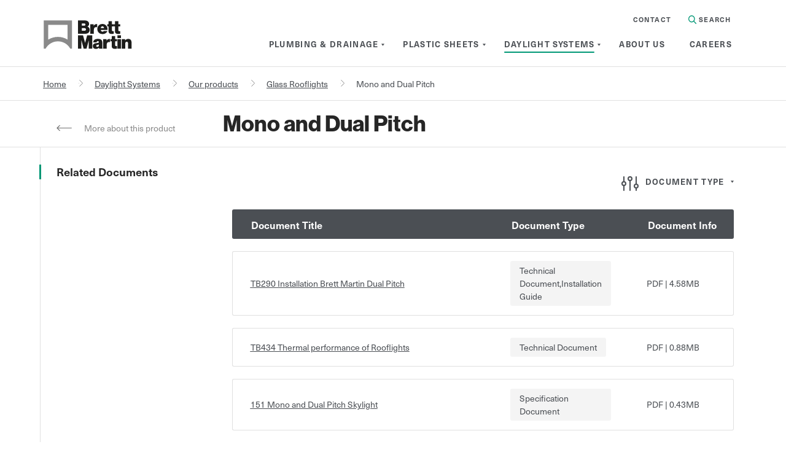

--- FILE ---
content_type: text/html; charset=utf-8
request_url: https://www.brettmartin.com/daylight-systems/our-products/product/mono-and-dual-pitch/related-documents
body_size: 19289
content:
 <!DOCTYPE html> <html lang="en"> <head> <link rel="preconnect" href="https://www.google-analytics.com" crossorigin="" /> <link rel="preconnect" href="https://www.googletagmanager.com" crossorigin="" /> <link rel="preconnect" href="https://static.hotjar.com" crossorigin="" /> <link rel="preconnect" href="https://script.hotjar.com" crossorigin="" /> <link rel="preconnect" href="https://js.convertflow.co" crossorigin="" /> <link rel="preconnect" href="https://connect.facebook.net" crossorigin="" /> <link rel="preconnect" href="https://browser-update.org" crossorigin="" /> <link rel="preconnect" href="https://ajax.googleapis.com" crossorigin="" /> <link rel="preconnect" href="https://app.convertflow.co" crossorigin="" /> <link rel="preload" href="/ResourcePackages/BrettMartin/Theme/css/webfonts/NeueHaasUnicaW1G-Bold/Linotype%20-%20Neue%20Haas%20Unica%20W1G%20Bold.otf" as="font" crossorigin> <link rel="preload" href="/ResourcePackages/BrettMartin/Theme/css/webfonts/NeueHaasUnicaW1G-Light/Linotype%20-%20Neue%20Haas%20Unica%20W1G%20Light.otf" as="font" crossorigin> <link rel="preload" href="/ResourcePackages/BrettMartin/Theme/css/webfonts/NeueHaasUnicaW1G-Regular/Linotype%20-%20Neue%20Haas%20Unica%20W1G.otf" as="font" crossorigin> <link rel="preload" href="/ResourcePackages/BrettMartin/Theme/css/webfonts/NHaasGroteskDSPro-45Lt/Linotype%20-%20NHaasGroteskDSPro-45Lt.otf" as="font" crossorigin> <link rel="preload" href="/ResourcePackages/BrettMartin/Theme/css/webfonts/NHaasGroteskDSPro-75Bd/Linotype%20-%20NHaasGroteskDSPro-75Bd.otf" as="font" crossorigin> <!-- Google Tag Manager --> <script>
        (function(w,d,s,l,i){w[l]=w[l]||[];w[l].push({'gtm.start':
        new Date().getTime(),event:'gtm.js'});var f=d.getElementsByTagName(s)[0],
        j=d.createElement(s),dl=l!='dataLayer'?'&l='+l:'';j.async=true;j.src=
        'https://www.googletagmanager.com/gtm.js?id='+i+dl;f.parentNode.insertBefore(j,f);
        })(window,document,'script','dataLayer','GTM-5MCGP65');
        </script> <!-- End Google Tag Manager --> <meta charset="UTF-8"> <meta http-equiv="X-UA-Compatible" content="IE=Edge"> <meta name="viewport" content="width=device-width, maximum-scale=1"> <title>
	Related Documents
</title> <style>
        @font-face {
            font-family: "NHaasUnicaW1G";
            src: url("/ResourcePackages/BrettMartin/Theme/css/webfonts/NeueHaasUnicaW1G-Bold/Linotype - Neue Haas Unica W1G Bold.otf"), url("/ResourcePackages/BrettMartin/Theme/css/webfonts/NeueHaasUnicaW1G-Bold/Linotype - Neue Haas Unica W1G Bold.ttf") format("truetype"), url("/ResourcePackages/BrettMartin/Theme/css/webfonts/NeueHaasUnicaW1G-Bold/font.woff2") format("woff2"), url("/ResourcePackages/BrettMartin/Theme/css/webfonts/NeueHaasUnicaW1G-Bold/font.woff") format("woff");
            font-weight: 700;
            font-display: swap;
        }

        @font-face {
            font-family: "NHaasUnicaW1G";
            src: url("/ResourcePackages/BrettMartin/Theme/css/webfonts/NeueHaasUnicaW1G-Light/Linotype - Neue Haas Unica W1G Light.otf"), url("/ResourcePackages/BrettMartin/Theme/css/webfonts/NeueHaasUnicaW1G-Light/Linotype - Neue Haas Unica W1G Light.ttf") format("truetype"), url("/ResourcePackages/BrettMartin/Theme/css/webfonts/NeueHaasUnicaW1G-Light/font.woff2") format("woff2"), url("/ResourcePackages/BrettMartin/Theme/css/webfonts/NeueHaasUnicaW1G-Light/font.woff") format("woff");
            font-weight: 300;
            font-display: swap;
        }

        @font-face {
            font-family: "NHaasUnicaW1G";
            src: url("/ResourcePackages/BrettMartin/Theme/css/webfonts/NeueHaasUnicaW1G-Regular/Linotype - Neue Haas Unica W1G.otf"), url("/ResourcePackages/BrettMartin/Theme/css/webfonts/NeueHaasUnicaW1G-Regular/Linotype - Neue Haas Unica W1G.ttf") format("truetype"), url("/ResourcePackages/BrettMartin/Theme/css/webfonts/NeueHaasUnicaW1G-Regular/font.woff2") format("woff2"), url("/ResourcePackages/BrettMartin/Theme/css/webfonts/NeueHaasUnicaW1G-Regular/font.woff") format("woff");
            font-weight: 400;
            font-display: swap;
        }

        @font-face {
            font-family: "NHaasGroteskDSPro";
            src: url("/ResourcePackages/BrettMartin/Theme/css/webfonts/NHaasGroteskDSPro-45Lt/Linotype - NHaasGroteskDSPro-45Lt.otf"), url("/ResourcePackages/BrettMartin/Theme/css/webfonts/NHaasGroteskDSPro-45Lt/Linotype - Neue Haas Grotesk Display Pro 45 Light.ttf") format("truetype"), url("/ResourcePackages/BrettMartin/Theme/css/webfonts/NHaasGroteskDSPro-45Lt/font.woff2") format("woff2"), url("/ResourcePackages/BrettMartin/Theme/css/webfonts/NHaasGroteskDSPro-45Lt/font.woff") format("woff");
            font-weight: 400;
            font-display: swap;
        }

        @font-face {
            font-family: "NHaasGroteskDSPro";
            src: url("/ResourcePackages/BrettMartin/Theme/css/webfonts/NHaasGroteskDSPro-75Bd/Linotype - NHaasGroteskDSPro-75Bd.otf"), url("/ResourcePackages/BrettMartin/Theme/css/webfonts/NHaasGroteskDSPro-75Bd/Linotype - Neue Haas Grotesk Display Pro 75 Bold.ttf") format("truetype"), url("/ResourcePackages/BrettMartin/Theme/css/webfonts/NHaasGroteskDSPro-75Bd/font.woff2") format("woff2"), url("/ResourcePackages/BrettMartin/Theme/css/webfonts/NHaasGroteskDSPro-75Bd/font.woff") format("woff");
            font-weight: 700;
            font-display: swap;
        }
    </style> <script src="/ScriptResource.axd?d=6DQe8ARl7A9TiuWej5ttCpFpueidJfqs9ZGo3CZkZUCC903B7SgLLdFoODGAxG6itDo1YPP5XEqX7gR1Zvs31poJHsKR2662_G9bSw-_tGLX_oT94uzwGfJ3p6DeM9Egb3liN3yA1cJvyJndFtmDFD3EvNz7WcPdN9BBTe4v7aZ25fAy0&amp;t=2d10166" type="text/javascript"></script><script src="/ScriptResource.axd?d=dJqyoTStQGFGCcNtOAFUcmidekBmG9YbtlXc_yetgSxU56_Au4XYiQYTiaYUE5un8rLquPJ_EaHhgR6F4WIJUebjHKuIqMvKkc_akiQZDkA3Njhev4HCGWRzlE2NI3V3hyMxkkP6Tvl1kfBsMSrKoxsWxBgtV4NcbOsDyXL0iFwiM20L0&amp;t=2d10166" type="text/javascript"></script><script src="/ScriptResource.axd?d=Uf8BQcxRshYGUr_fjsqPCOt_YZYlsZDyaVJPzileykzPlXTMBaoVLFuIPcXccKUpEC9kZjVYwS843qagu62l3LuDFnrt-v5te1tS3X0VZO_6-_-qX3dU6tNR3Gia5QLzthjRGsIaqPjy6cNFjolMKKHYEKU2gkiBkoIpCPqXZibfCzkA0&amp;t=2d10166" type="text/javascript"></script> <link href="/ResourcePackages/BrettMartin/Theme/css/media-zip.css?v=KYzrn4isG7e25xlOs9e1WHZ8uy3_hFSRa3drI8R5vVs1" rel="stylesheet"/> <link rel="apple-touch-icon" sizes="180x180" href="/favicons/apple-touch-icon.png"> <link rel="icon" type="image/png" sizes="32x32" href="/favicons/favicon-32x32.png"> <link rel="icon" type="image/png" sizes="16x16" href="/favicons/favicon-16x16.png"> <link rel="manifest" href="/favicons/site.webmanifest"> <link rel="mask-icon" href="/favicons/safari-pinned-tab.svg" color="#f4f4f4"> <link rel="shortcut icon" href="/favicons/favicon.ico"> <meta name="msapplication-TileColor" content="#f4f4f4"> <meta name="msapplication-config" content="/favicons/browserconfig.xml"> <meta name="theme-color" content="#f4f4f4"> <script>
        var $buoop = {
            vs: { i: 11, f: -4, o: -4, s: 8, c: -4 }, api: 4,
            text: '<span>You are using an <strong>outdated</strong> browser. Please <a href="http://browsehappy.com/">upgrade your browser</a> to improve your experience.</span>'
        };
    </script> <script>
        /*!
* enquire.js v2.1.6 - Awesome Media Queries in JavaScript
* Copyright (c) 2017 Nick Williams - http://wicky.nillia.ms/enquire.js
* License: MIT */
        !function (a) { if ("object" == typeof exports && "undefined" != typeof module) module.exports = a(); else if ("function" == typeof define && define.amd) define([], a); else { var b; b = "undefined" != typeof window ? window : "undefined" != typeof global ? global : "undefined" != typeof self ? self : this, b.enquire = a() } }(function () { return function a(b, c, d) { function e(g, h) { if (!c[g]) { if (!b[g]) { var i = "function" == typeof require && require; if (!h && i) return i(g, !0); if (f) return f(g, !0); var j = new Error("Cannot find module '" + g + "'"); throw j.code = "MODULE_NOT_FOUND", j } var k = c[g] = { exports: {} }; b[g][0].call(k.exports, function (a) { var c = b[g][1][a]; return e(c ? c : a) }, k, k.exports, a, b, c, d) } return c[g].exports } for (var f = "function" == typeof require && require, g = 0; g < d.length; g++)e(d[g]); return e }({ 1: [function (a, b, c) { function d(a, b) { this.query = a, this.isUnconditional = b, this.handlers = [], this.mql = window.matchMedia(a); var c = this; this.listener = function (a) { c.mql = a.currentTarget || a, c.assess() }, this.mql.addListener(this.listener) } var e = a(3), f = a(4).each; d.prototype = { constuctor: d, addHandler: function (a) { var b = new e(a); this.handlers.push(b), this.matches() && b.on() }, removeHandler: function (a) { var b = this.handlers; f(b, function (c, d) { if (c.equals(a)) return c.destroy(), !b.splice(d, 1) }) }, matches: function () { return this.mql.matches || this.isUnconditional }, clear: function () { f(this.handlers, function (a) { a.destroy() }), this.mql.removeListener(this.listener), this.handlers.length = 0 }, assess: function () { var a = this.matches() ? "on" : "off"; f(this.handlers, function (b) { b[a]() }) } }, b.exports = d }, { 3: 3, 4: 4 }], 2: [function (a, b, c) { function d() { if (!window.matchMedia) throw new Error("matchMedia not present, legacy browsers require a polyfill"); this.queries = {}, this.browserIsIncapable = !window.matchMedia("only all").matches } var e = a(1), f = a(4), g = f.each, h = f.isFunction, i = f.isArray; d.prototype = { constructor: d, register: function (a, b, c) { var d = this.queries, f = c && this.browserIsIncapable; return d[a] || (d[a] = new e(a, f)), h(b) && (b = { match: b }), i(b) || (b = [b]), g(b, function (b) { h(b) && (b = { match: b }), d[a].addHandler(b) }), this }, unregister: function (a, b) { var c = this.queries[a]; return c && (b ? c.removeHandler(b) : (c.clear(), delete this.queries[a])), this } }, b.exports = d }, { 1: 1, 4: 4 }], 3: [function (a, b, c) { function d(a) { this.options = a, !a.deferSetup && this.setup() } d.prototype = { constructor: d, setup: function () { this.options.setup && this.options.setup(), this.initialised = !0 }, on: function () { !this.initialised && this.setup(), this.options.match && this.options.match() }, off: function () { this.options.unmatch && this.options.unmatch() }, destroy: function () { this.options.destroy ? this.options.destroy() : this.off() }, equals: function (a) { return this.options === a || this.options.match === a } }, b.exports = d }, {}], 4: [function (a, b, c) { function d(a, b) { var c = 0, d = a.length; for (c; c < d && b(a[c], c) !== !1; c++); } function e(a) { return "[object Array]" === Object.prototype.toString.apply(a) } function f(a) { return "function" == typeof a } b.exports = { isFunction: f, isArray: e, each: d } }, {}], 5: [function (a, b, c) { var d = a(2); b.exports = new d }, { 2: 2 }] }, {}, [5])(5) });
    </script> <script>
        /*! lazysizes - v5.2.2 */
        !function (e) { var t = function (u, D, f) { "use strict"; var k, H; if (function () { var e; var t = { lazyClass: "lazyload", loadedClass: "lazyloaded", loadingClass: "lazyloading", preloadClass: "lazypreload", errorClass: "lazyerror", autosizesClass: "lazyautosizes", srcAttr: "data-src", srcsetAttr: "data-srcset", sizesAttr: "data-sizes", minSize: 40, customMedia: {}, init: true, expFactor: 1.5, hFac: .8, loadMode: 2, loadHidden: true, ricTimeout: 0, throttleDelay: 125 }; H = u.lazySizesConfig || u.lazysizesConfig || {}; for (e in t) { if (!(e in H)) { H[e] = t[e] } } }(), !D || !D.getElementsByClassName) { return { init: function () { }, cfg: H, noSupport: true } } var O = D.documentElement, a = u.HTMLPictureElement, P = "addEventListener", $ = "getAttribute", q = u[P].bind(u), I = u.setTimeout, U = u.requestAnimationFrame || I, l = u.requestIdleCallback, j = /^picture$/i, r = ["load", "error", "lazyincluded", "_lazyloaded"], i = {}, G = Array.prototype.forEach, J = function (e, t) { if (!i[t]) { i[t] = new RegExp("(\\s|^)" + t + "(\\s|$)") } return i[t].test(e[$]("class") || "") && i[t] }, K = function (e, t) { if (!J(e, t)) { e.setAttribute("class", (e[$]("class") || "").trim() + " " + t) } }, Q = function (e, t) { var i; if (i = J(e, t)) { e.setAttribute("class", (e[$]("class") || "").replace(i, " ")) } }, V = function (t, i, e) { var a = e ? P : "removeEventListener"; if (e) { V(t, i) } r.forEach(function (e) { t[a](e, i) }) }, X = function (e, t, i, a, r) { var n = D.createEvent("Event"); if (!i) { i = {} } i.instance = k; n.initEvent(t, !a, !r); n.detail = i; e.dispatchEvent(n); return n }, Y = function (e, t) { var i; if (!a && (i = u.picturefill || H.pf)) { if (t && t.src && !e[$]("srcset")) { e.setAttribute("srcset", t.src) } i({ reevaluate: true, elements: [e] }) } else if (t && t.src) { e.src = t.src } }, Z = function (e, t) { return (getComputedStyle(e, null) || {})[t] }, s = function (e, t, i) { i = i || e.offsetWidth; while (i < H.minSize && t && !e._lazysizesWidth) { i = t.offsetWidth; t = t.parentNode } return i }, ee = function () { var i, a; var t = []; var r = []; var n = t; var s = function () { var e = n; n = t.length ? r : t; i = true; a = false; while (e.length) { e.shift()() } i = false }; var e = function (e, t) { if (i && !t) { e.apply(this, arguments) } else { n.push(e); if (!a) { a = true; (D.hidden ? I : U)(s) } } }; e._lsFlush = s; return e }(), te = function (i, e) { return e ? function () { ee(i) } : function () { var e = this; var t = arguments; ee(function () { i.apply(e, t) }) } }, ie = function (e) { var i; var a = 0; var r = H.throttleDelay; var n = H.ricTimeout; var t = function () { i = false; a = f.now(); e() }; var s = l && n > 49 ? function () { l(t, { timeout: n }); if (n !== H.ricTimeout) { n = H.ricTimeout } } : te(function () { I(t) }, true); return function (e) { var t; if (e = e === true) { n = 33 } if (i) { return } i = true; t = r - (f.now() - a); if (t < 0) { t = 0 } if (e || t < 9) { s() } else { I(s, t) } } }, ae = function (e) { var t, i; var a = 99; var r = function () { t = null; e() }; var n = function () { var e = f.now() - i; if (e < a) { I(n, a - e) } else { (l || r)(r) } }; return function () { i = f.now(); if (!t) { t = I(n, a) } } }, e = function () { var v, m, c, h, e; var y, z, g, p, C, b, A; var n = /^img$/i; var d = /^iframe$/i; var E = "onscroll" in u && !/(gle|ing)bot/.test(navigator.userAgent); var _ = 0; var w = 0; var N = 0; var M = -1; var x = function (e) { N--; if (!e || N < 0 || !e.target) { N = 0 } }; var W = function (e) { if (A == null) { A = Z(D.body, "visibility") == "hidden" } return A || !(Z(e.parentNode, "visibility") == "hidden" && Z(e, "visibility") == "hidden") }; var S = function (e, t) { var i; var a = e; var r = W(e); g -= t; b += t; p -= t; C += t; while (r && (a = a.offsetParent) && a != D.body && a != O) { r = (Z(a, "opacity") || 1) > 0; if (r && Z(a, "overflow") != "visible") { i = a.getBoundingClientRect(); r = C > i.left && p < i.right && b > i.top - 1 && g < i.bottom + 1 } } return r }; var t = function () { var e, t, i, a, r, n, s, l, o, u, f, c; var d = k.elements; if ((h = H.loadMode) && N < 8 && (e = d.length)) { t = 0; M++; for (; t < e; t++) { if (!d[t] || d[t]._lazyRace) { continue } if (!E || k.prematureUnveil && k.prematureUnveil(d[t])) { R(d[t]); continue } if (!(l = d[t][$]("data-expand")) || !(n = l * 1)) { n = w } if (!u) { u = !H.expand || H.expand < 1 ? O.clientHeight > 500 && O.clientWidth > 500 ? 500 : 370 : H.expand; k._defEx = u; f = u * H.expFactor; c = H.hFac; A = null; if (w < f && N < 1 && M > 2 && h > 2 && !D.hidden) { w = f; M = 0 } else if (h > 1 && M > 1 && N < 6) { w = u } else { w = _ } } if (o !== n) { y = innerWidth + n * c; z = innerHeight + n; s = n * -1; o = n } i = d[t].getBoundingClientRect(); if ((b = i.bottom) >= s && (g = i.top) <= z && (C = i.right) >= s * c && (p = i.left) <= y && (b || C || p || g) && (H.loadHidden || W(d[t])) && (m && N < 3 && !l && (h < 3 || M < 4) || S(d[t], n))) { R(d[t]); r = true; if (N > 9) { break } } else if (!r && m && !a && N < 4 && M < 4 && h > 2 && (v[0] || H.preloadAfterLoad) && (v[0] || !l && (b || C || p || g || d[t][$](H.sizesAttr) != "auto"))) { a = v[0] || d[t] } } if (a && !r) { R(a) } } }; var i = ie(t); var B = function (e) { var t = e.target; if (t._lazyCache) { delete t._lazyCache; return } x(e); K(t, H.loadedClass); Q(t, H.loadingClass); V(t, L); X(t, "lazyloaded") }; var a = te(B); var L = function (e) { a({ target: e.target }) }; var T = function (t, i) { try { t.contentWindow.location.replace(i) } catch (e) { t.src = i } }; var F = function (e) { var t; var i = e[$](H.srcsetAttr); if (t = H.customMedia[e[$]("data-media") || e[$]("media")]) { e.setAttribute("media", t) } if (i) { e.setAttribute("srcset", i) } }; var s = te(function (t, e, i, a, r) { var n, s, l, o, u, f; if (!(u = X(t, "lazybeforeunveil", e)).defaultPrevented) { if (a) { if (i) { K(t, H.autosizesClass) } else { t.setAttribute("sizes", a) } } s = t[$](H.srcsetAttr); n = t[$](H.srcAttr); if (r) { l = t.parentNode; o = l && j.test(l.nodeName || "") } f = e.firesLoad || "src" in t && (s || n || o); u = { target: t }; K(t, H.loadingClass); if (f) { clearTimeout(c); c = I(x, 2500); V(t, L, true) } if (o) { G.call(l.getElementsByTagName("source"), F) } if (s) { t.setAttribute("srcset", s) } else if (n && !o) { if (d.test(t.nodeName)) { T(t, n) } else { t.src = n } } if (r && (s || o)) { Y(t, { src: n }) } } if (t._lazyRace) { delete t._lazyRace } Q(t, H.lazyClass); ee(function () { var e = t.complete && t.naturalWidth > 1; if (!f || e) { if (e) { K(t, "ls-is-cached") } B(u); t._lazyCache = true; I(function () { if ("_lazyCache" in t) { delete t._lazyCache } }, 9) } if (t.loading == "lazy") { N-- } }, true) }); var R = function (e) { if (e._lazyRace) { return } var t; var i = n.test(e.nodeName); var a = i && (e[$](H.sizesAttr) || e[$]("sizes")); var r = a == "auto"; if ((r || !m) && i && (e[$]("src") || e.srcset) && !e.complete && !J(e, H.errorClass) && J(e, H.lazyClass)) { return } t = X(e, "lazyunveilread").detail; if (r) { re.updateElem(e, true, e.offsetWidth) } e._lazyRace = true; N++; s(e, t, r, a, i) }; var r = ae(function () { H.loadMode = 3; i() }); var l = function () { if (H.loadMode == 3) { H.loadMode = 2 } r() }; var o = function () { if (m) { return } if (f.now() - e < 999) { I(o, 999); return } m = true; H.loadMode = 3; i(); q("scroll", l, true) }; return { _: function () { e = f.now(); k.elements = D.getElementsByClassName(H.lazyClass); v = D.getElementsByClassName(H.lazyClass + " " + H.preloadClass); q("scroll", i, true); q("resize", i, true); q("pageshow", function (e) { if (e.persisted) { var t = D.querySelectorAll("." + H.loadingClass); if (t.length && t.forEach) { U(function () { t.forEach(function (e) { if (e.complete) { R(e) } }) }) } } }); if (u.MutationObserver) { new MutationObserver(i).observe(O, { childList: true, subtree: true, attributes: true }) } else { O[P]("DOMNodeInserted", i, true); O[P]("DOMAttrModified", i, true); setInterval(i, 999) } q("hashchange", i, true);["focus", "mouseover", "click", "load", "transitionend", "animationend"].forEach(function (e) { D[P](e, i, true) }); if (/d$|^c/.test(D.readyState)) { o() } else { q("load", o); D[P]("DOMContentLoaded", i); I(o, 2e4) } if (k.elements.length) { t(); ee._lsFlush() } else { i() } }, checkElems: i, unveil: R, _aLSL: l } }(), re = function () { var i; var n = te(function (e, t, i, a) { var r, n, s; e._lazysizesWidth = a; a += "px"; e.setAttribute("sizes", a); if (j.test(t.nodeName || "")) { r = t.getElementsByTagName("source"); for (n = 0, s = r.length; n < s; n++) { r[n].setAttribute("sizes", a) } } if (!i.detail.dataAttr) { Y(e, i.detail) } }); var a = function (e, t, i) { var a; var r = e.parentNode; if (r) { i = s(e, r, i); a = X(e, "lazybeforesizes", { width: i, dataAttr: !!t }); if (!a.defaultPrevented) { i = a.detail.width; if (i && i !== e._lazysizesWidth) { n(e, r, a, i) } } } }; var e = function () { var e; var t = i.length; if (t) { e = 0; for (; e < t; e++) { a(i[e]) } } }; var t = ae(e); return { _: function () { i = D.getElementsByClassName(H.autosizesClass); q("resize", t) }, checkElems: t, updateElem: a } }(), t = function () { if (!t.i && D.getElementsByClassName) { t.i = true; re._(); e._() } }; return I(function () { H.init && t() }), k = { cfg: H, autoSizer: re, loader: e, init: t, uP: Y, aC: K, rC: Q, hC: J, fire: X, gW: s, rAF: ee } }(e, e.document, Date); e.lazySizes = t, "object" == typeof module && module.exports && (module.exports = t) }("undefined" != typeof window ? window : {});
        //add simple support for background images:
        document.addEventListener('lazybeforeunveil', function (e) {
            var bg = e.target.getAttribute('data-bg');
            if (bg) {
                e.target.style.backgroundImage = 'url(' + bg + ')';
            }
        });
    </script> <script type="text/javascript">
        (function (c, l, a, r, i, t, y) {
            c[a] = c[a] || function () { (c[a].q = c[a].q || []).push(arguments) };
            t = l.createElement(r); t.async = 1; t.src = "https://www.clarity.ms/tag/" + i;
            y = l.getElementsByTagName(r)[0]; y.parentNode.insertBefore(t, y);
        })(window, document, "clarity", "script", "knqlcefev0");
    </script> <meta property="og:title" content="Related Documents" /><meta property="og:url" content="https://www.brettmartin.com/daylight-systems/our-products/product/mono-and-dual-pitch/related-documents" /><meta property="og:type" content="website" /><meta property="og:site_name" content="Brett Martin" /><script type="text/javascript" src="https://www.googletagmanager.com/gtag/js?id=G-0MXMTXT4V0"></script><script type="text/javascript">
  window.dataLayer = window.dataLayer || [];
  function gtag(){dataLayer.push(arguments);}
  gtag('js', new Date());

  gtag('config', 'G-0MXMTXT4V0');
</script><script type="text/javascript">
// Sitefinity Insight - Track custom event global function
function sbxTrackCustomInsightEvent(customPredicate, customObject) {
    if (window.DataIntelligenceSubmitScript) {
        window.DataIntelligenceSubmitScript._client.sentenceClient.writeSentence({
            predicate: customPredicate,
            object: customPredicate + ' - ' + customObject
        });
    } else {
        // Wait for the SDK to load
        if (window.addEventListener) {
            window.addEventListener('decclientready', function() {
                window.DataIntelligenceSubmitScript._client.sentenceClient.writeSentence({
					predicate: customPredicate,
					object: customPredicate + ' - ' + customObject
                });
            }, true);
        }
    }
}
</script><meta name="Generator" content="Sitefinity 15.1.8333.0 DX" /><link rel="canonical" href="https://www.brettmartin.com/daylight-systems/our-products/product/mono-and-dual-pitch/related-documents" /><style>.cky-btn-revisit-wrapper {width: 45px !important;    height: 45px !important;
    min-width: 45px !important;};

button.btn.btn-secondary.watch-video {
    background: #009775 !important;
    color: #fff !important;
    border: none !important;
}
button.btn.btn-secondary.watch-video:hover {
    background: #057d63 !important;
    color: #fff !important;
    border: none !important;
    box-shadow: none;
}
</style><script>
document.addEventListener("DOMContentLoaded", function() {
    // Select all anchor tags on the page
    const pdfLinks = document.querySelectorAll('a[href*=".pdf"]');

    // Iterate through each link
    pdfLinks.forEach(function(link) {
        // Set the target attribute to '_blank' to open in a new tab
        link.setAttribute('target', '_blank');

        // Optional: Set 'rel' attribute to 'noopener noreferrer' for security
        link.setAttribute('rel', 'noopener noreferrer');
    });
});
</script><script type="application/json" id="sf-insight-metadata">
	{"contentMetadata":"{\"Id\":\"37ec958f-fba3-4847-899d-16684ed22dc9\",\"ContentType\":\"Page\",\"Title\":\"Related Documents\",\"CanonicalTitle\":\"Related Documents\",\"CanonicalUrl\":\"https://www.brettmartin.com/daylight-systems/our-products/product/mono-and-dual-pitch/related-documents\",\"DefaultLanguage\":\"en\",\"CreatedOn\":\"2024-06-27T10:25:20.203Z\",\"ModifiedOn\":\"2024-06-27T10:27:37.413Z\",\"SiteId\":\"f5af28fd-4792-4b6a-8672-2539f7db1f43\",\"SiteName\":\"Brett Martin\",\"PageId\":\"37ec958f-fba3-4847-899d-16684ed22dc9\"}","videosMetadata":"[]"}
</script><script type="application/json" id="sf-insight-settings">
	{"apiServerUrl":"https://api.insight.sitefinity.com","apiKey":"2a2a9771-24ae-e481-c1e7-e36c71ff5d2a","applicationName":"Website","trackingCookieDomain":"","keepDecTrackingCookieOnTrackingConsentRejection":false,"slidingExpirationForTrackingCookie":false,"maxAgeForTrackingCookieInDays":365,"trackYouTubeVideos":true,"crossDomainTrackingEntries":["www.brettmartin.com"],"strategy":"Persist|False","docsHrefTestExpressions":[".*\\/docs\\/.+\\.{1}.+((\\?|\\\u0026)sfvrsn=.+){1}$",".+((\\?|\\\u0026)sf_dm_key=.+){1}$"],"sessionLengthInMinutes":30,"trackVimeoVideos":true,"useSecureCookies":true}
</script><script type="text/javascript" src="/WebResource.axd?d=[base64]&amp;t=639020835259333529">

</script><script src="https://cdn.insight.sitefinity.com/sdk/sitefinity-insight-client.min.3.1.35.js" crossorigin="" async="async">

</script><meta property="twitter:image" content="https://www.brettmartin.com/ResourcePackages/BrettMartin/Theme/css/imgs/twitter-placeholder.png" /><meta property="og:image" content="https://www.brettmartin.com/ResourcePackages/BrettMartin/Theme/css/imgs/twitter-placeholder.png" /><meta property="twitter:card" content="summary_large_image" /><meta property="twitter:title" content="Related Documents" /><meta property="twitter:url" content="https://www.brettmartin.com/daylight-systems/our-products/product/mono-and-dual-pitch/related-documents" /></head> <body><style>
button.btn.btn-secondary.watch-video {
    background: #009775 !important;
    color: #fff !important;
    border: none !important;
}
button.btn.btn-secondary.watch-video:hover {
    background: #057d63 !important;
    color: #fff !important;
    border: none !important;
    box-shadow: none;
}
</style> <!-- Google Tag Manager (noscript) --> <noscript> <iframe data-src="https://www.googletagmanager.com/ns.html?id=GTM-5MCGP65" class="optanon-category-C0002" height="0" width="0" style="display:none;visibility:hidden"></iframe> </noscript> <!-- End Google Tag Manager (noscript) --> <script src="/ResourcePackages/BrettMartin/assets/dist/js/popper.min.js" type="text/javascript"></script> <a href="#main-content" class="sr-only sr-only-focusable skip-content">Skip to Content</a> <noscript> <div id="browser-warning" class="no-print user-warning"> <div class="container"> <p> <span class="glyphicon glyphicon-info-sign"></span>It appears JavaScript is disabled. In order for this website to function correctly you need to enable JavaScript in your browser.
                </p> </div> </div> </noscript> <div id="wrapper" class="page"> 
<header id="Contentplaceholder1_T8F9FC5E7001_Col00" class="sf_colsIn megamenu_drill_down_header" data-sf-element="Header" data-placeholder-label="Header"><div id="Contentplaceholder1_T8F9FC5E7032_Col00" class="sf_colsIn container" data-sf-element="Container" data-placeholder-label="NonSearchableContainer"><div id="Contentplaceholder1_T8F9FC5E7027_Col00" class="sf_colsIn row" data-sf-element="Row" data-placeholder-label="Row"><div id="Contentplaceholder1_T8F9FC5E7029_Col00" class="sf_colsIn col-sm-2" data-sf-element="Div" data-placeholder-label="Div">    <div class="content-block"><div class="logo"><a href="/">
			<img width="199" height="55" src="/images/default-source/default-album/bm-logo.svg?sfvrsn=d50b6408_2" alt="Brett Martin" class="lazyload" title="Brett Martin Logo" data-displaymode="Original"></a>
	</div><span id="toggleMenu_drill_down" class="d-block d-sm-none">
		<span class="svg-mobile-menu">
	</span></span></div>

</div>



<nav aria-label="Main Menu" id="megaMenu_drill_down" class="col-sm-10">
    <ul class="mega-menu" role="menu" aria-label="Main menu">

            <li class="search">
                    <a href="/contact-us" class="top-link" onclick="window.location.href=this.href; return false;">Contact</a>
                                <a id="itemSearch" href="#" aria-label="Search in Site">
                    <svg xmlns="http://www.w3.org/2000/svg" width="13.55" height="13.55" viewBox="0 0 13.55 13.55">
                      <path id="Vector" d="M9.756,5.556a4.2,4.2,0,0,1-4.2,4.2v1.355a5.556,5.556,0,0,0,5.556-5.556Zm-4.2,4.2a4.2,4.2,0,0,1-4.2-4.2H0a5.556,5.556,0,0,0,5.556,5.556Zm-4.2-4.2a4.2,4.2,0,0,1,4.2-4.2V0A5.556,5.556,0,0,0,0,5.556Zm4.2-4.2a4.2,4.2,0,0,1,4.2,4.2h1.355A5.556,5.556,0,0,0,5.556,0Z" fill="#009775"/>
                      <path id="Vector-2" data-name="Vector" d="M4.07,5.028a.677.677,0,1,0,.958-.958ZM1.157.2A.677.677,0,0,0,.2,1.157ZM5.028,4.07,1.157.2.2,1.157,4.07,5.028Z" transform="translate(8.323 8.323)" fill="#009775"/>
                    </svg>
                    Search
                </a>
            </li>

        <li>
            <a id="dd-item0" class="a " data-link="#" href="#" role="menuitem"  aria-expanded="false" aria-haspopup="true">
                <span>Plumbing &amp; Drainage</span>
            </a>
            <div class="grey-box" aria-hidden="true">
                <div class="container">
                    <div class="row">
                        <div class="col-sm-3 left-content">
                            <span class="title">Plumbing & Drainage</span>
                            <p>Our industry compliant drainage solutions have been tried, tested and trusted in construction projects across the UK and Ireland.</p>
                            <a class="btn btn-arrow" href="/plumbing-drainage">Learn more</a>
                                <ul>
            <li class="sub ">
                <a tabindex="0" href="/plumbing-drainage/faqs" role="menuitem" aria-expanded="false" aria-haspopup="true">FAQs</a>
            </li>
            <li >
                <a tabindex="0" href="/plumbing-drainage/cpd-seminar" role="menuitem" >CPD seminar</a>
            </li>
            <li >
                <a tabindex="0" href="/plumbing-drainage/industry-links" role="menuitem" >Useful links</a>
            </li>
            <li >
                <a tabindex="0" href="/plumbing-drainage/contact-us" role="menuitem" >Plumbing &amp; Drainage - Contact us</a>
            </li>
            <li >
                <a tabindex="0" href="/plumbing-drainage/customer-testimonials" role="menuitem" >Customer Testimonials</a>
            </li>
                                </ul>
                        </div>
                <div class="col-sm-3 sub-menu box-one">
                    <a href="/plumbing-drainage/our-products" class="title">
                        Our products
                    </a>
                        <ul class="customized" role="menu" aria-label="third level menu" aria-hidden="true">
            <li class="">
                <a tabindex="0" href="/plumbing-drainage/our-products/underground-drainage-systems" role="menuitem">Underground</a>
            </li>
            <li class="">
                <a tabindex="0" href="/plumbing-drainage/our-products/rainwater-systems" role="menuitem">Rainwater</a>
            </li>
            <li class="">
                <a tabindex="0" href="/plumbing-drainage/our-products/plumbing-systems" role="menuitem">Soil &amp; Waste</a>
            </li>

    </ul>


                        <a href="/plumbing-drainage/our-products/document-library" class="btn btn-arrow">Find a Document</a>
                                            <a href="/plumbing-drainage/our-products/product-codes" class="btn btn-arrow">Find Product Code</a>
                                            <a href="/stockist-finder" class="btn btn-arrow">Find a Stockist</a>
                </div>
                <div class="col-sm-3 sub-menu second">
                    <a href="/plumbing-drainage/industries-we-serve" class="title">
                        Industries we serve
                    </a>
                        <ul class="customized" role="menu" aria-label="third level menu" aria-hidden="true">
            <li class="">
                <a tabindex="0" href="/plumbing-drainage/industries-we-serve/commercial-industrial" role="menuitem">Commercial &amp; Industrial</a>
            </li>
            <li class="">
                <a tabindex="0" href="/plumbing-drainage/industries-we-serve/public-community-buildings" role="menuitem">Public &amp; Community</a>
            </li>
            <li class="">
                <a tabindex="0" href="/plumbing-drainage/industries-we-serve/civils-and-sustainable-drainage-systems" role="menuitem">Civils &amp; SuDS</a>
            </li>
            <li class="">
                <a tabindex="0" href="/plumbing-drainage/industries-we-serve/housebuilding-renovation" role="menuitem">Housebuilding &amp; Renovation</a>
            </li>
            <li class="">
                <a tabindex="0" href="/plumbing-drainage/industries-we-serve/self-build-refurbishment" role="menuitem">Self-build &amp; Refurbishment</a>
            </li>

    </ul>

                </div>


    <div class="col-sm-3 spotlight-wrapper">
        <div class="header-spotlight">
            <div class="wrapper">
                <img class="card-img-top lazyload" src="[data-uri]" data-src="/images/default-source/icons/map693c59872-3092-43e6-b520-83b305c9e377.png?sfvrsn=b878647a_3" alt="card image">
            </div>
            <span class="heading">Stockist Finder</span>
            <p>Find out where you can buy Brett Martin Plumbing and Drainage products with our new Stockist Finder.</p>

                <a href="/stockist-finder" class="btn btn-green">Find Stockist</a>
        </div>
    </div>
                    </div>
                </div>
            </div>
        </li>
        <li>
            <a id="dd-item1" class="a " data-link="#" href="#" role="menuitem"  aria-expanded="false" aria-haspopup="true">
                <span>Plastic Sheets</span>
            </a>
            <div class="grey-box" aria-hidden="true">
                <div class="container">
                    <div class="row">
                        <div class="col-sm-3 left-content">
                            <span class="title">Plastic Sheets</span>
                            <p>We are an industry leading manufacturer supplying specialist plastic products for the construction, fabrication, print and display sectors worldwide.</p>
                            <a class="btn btn-arrow" href="/plastic-sheets">Learn more</a>
                                <ul>
            <li class="sub ">
                <a tabindex="0" href="/plastic-sheets/approved-partners" role="menuitem" aria-expanded="false" aria-haspopup="true">Approved partners</a>
            </li>
            <li >
                <a tabindex="0" href="/plastic-sheets/regional-managers" role="menuitem" >International sales team</a>
            </li>
            <li class="sub ">
                <a tabindex="0" href="/plastic-sheets/plastics-in-profile" role="menuitem" aria-expanded="false" aria-haspopup="true">Plastics in profile</a>
            </li>
            <li >
                <a tabindex="0" href="/plastic-sheets/contact-us" role="menuitem" >Plastic Sheets - Contact us</a>
            </li>
                                </ul>
                        </div>
                <div class="col-sm-3 sub-menu box-one">
                    <a href="/plastic-sheets/our-products" class="title">
                        Our products
                    </a>
                        <ul class="customized" role="menu" aria-label="third level menu" aria-hidden="true">
            <li class="">
                <a tabindex="0" href="/plastic-sheets/our-products/hygienic-cladding" role="menuitem">Hygienic Cladding</a>
                    <ul class="customized" role="menu" aria-label="third level menu" aria-hidden="true">
                    </ul>
            </li>
            <li class="">
                <a tabindex="0" href="/plastic-sheets/our-products/agriculture-sheets" role="menuitem">Agriculture Sheets</a>
            </li>
            <li class="">
                <a tabindex="0" href="/plastic-sheets/our-products/multiwall-polycarbonate" role="menuitem">Multiwall Sheet</a>
            </li>
            <li class="">
                <a tabindex="0" href="/plastic-sheets/our-products/multiwall-systems" role="menuitem">Multiwall Systems</a>
            </li>
            <li class="">
                <a tabindex="0" href="/plastic-sheets/our-products/corrugated-sheet" role="menuitem">Corrugated Sheet</a>
            </li>
            <li class="">
                <a tabindex="0" href="/plastic-sheets/our-products/factory-assembled-rooflights" role="menuitem">Trapezoidal Rooflights</a>
            </li>
            <li class="">
                <a tabindex="0" href="/plastic-sheets/our-products/transparent-flat-sheet" role="menuitem">Transparent Flatsheet</a>
            </li>
            <li class="">
                <a tabindex="0" href="/plastic-sheets/our-products/pvc-flat-sheet" role="menuitem">PVC Flat Sheet</a>
            </li>

    </ul>


                        <a href="/plastic-sheets/our-products/document-library" class="btn btn-arrow">Find a Document</a>
                                                        </div>
                <div class="col-sm-3 sub-menu second">
                    <a href="/plastic-sheets/industries-we-serve" class="title">
                        Industries we serve
                    </a>
                        <ul class="customized" role="menu" aria-label="third level menu" aria-hidden="true">
            <li class="">
                <a tabindex="0" href="/plastic-sheets/industries-we-serve/construction-architecture" role="menuitem">Construction &amp; Architecture</a>
            </li>
            <li class="">
                <a tabindex="0" href="/plastic-sheets/industries-we-serve/glazing" role="menuitem">Glazing</a>
            </li>
            <li class="">
                <a tabindex="0" href="/plastic-sheets/industries-we-serve/diy" role="menuitem">DIY</a>
            </li>
            <li class="">
                <a tabindex="0" href="/plastic-sheets/industries-we-serve/agriculture" role="menuitem">Agriculture</a>
            </li>
            <li class="">
                <a tabindex="0" href="/plastic-sheets/industries-we-serve/horticulture" role="menuitem">Horticulture</a>
            </li>
            <li class="">
                <a tabindex="0" href="/plastic-sheets/industries-we-serve/fabrication" role="menuitem">Fabrication</a>
            </li>
            <li class="">
                <a tabindex="0" href="/plastic-sheets/industries-we-serve/sign-and-display" role="menuitem">Sign and Display</a>
            </li>
            <li class="">
                <a tabindex="0" href="/plastic-sheets/industries-we-serve/building-and-vehicle-fit-out" role="menuitem">Building &amp; Vehicle fit out</a>
            </li>
            <li class="">
                <a tabindex="0" href="/plastic-sheets/industries-we-serve/pet-and-animal-enclosures" role="menuitem">Pet &amp; Animal enclosures</a>
            </li>

    </ul>

                </div>


    <div class="col-sm-3 spotlight-wrapper">
        <div class="header-spotlight">
            <div class="wrapper">
                <img class="card-img-top lazyload" src="[data-uri]" data-src="/images/default-source/icons/pho89941266ec-9536-463b-a132-ef36c5df7bd0.png?sfvrsn=9e30af3d_3" alt="card image">
            </div>
            <span class="heading">Contact Us</span>
            <p>We can offer expert advice and support for your particular project requirements.</p>

                <a href="/plastic-sheets/contact-us" class="btn btn-green">Contact Us</a>
        </div>
    </div>
                    </div>
                </div>
            </div>
        </li>
        <li>
            <a id="dd-item2" class="a active-page" data-link="#" href="#" role="menuitem" aria-current="page" aria-expanded="false" aria-haspopup="true">
                <span>Daylight Systems</span>
            </a>
            <div class="grey-box" aria-hidden="true">
                <div class="container">
                    <div class="row">
                        <div class="col-sm-3 left-content">
                            <span class="title">Daylight Systems</span>
                            <p>We are an industry leading manufacturer supplying solutions for the rooflights and panel glazing markets.</p>
                            <a class="btn btn-arrow" href="/daylight-systems">Learn more</a>
                                <ul>
            <li >
                <a tabindex="0" href="/daylight-systems/brett-martin-middle-east" role="menuitem" >Brett Martin Middle East</a>
            </li>
            <li >
                <a tabindex="0" href="/daylight-systems/contact-us" role="menuitem" >Daylight Systems - Contact us</a>
            </li>
            <li >
                <a tabindex="0" href="/daylight-systems/cpds" role="menuitem" >CPD seminars</a>
            </li>
            <li >
                <a tabindex="0" href="/daylight-systems/regional-sales-managers" role="menuitem" >Key contacts</a>
            </li>
            <li >
                <a tabindex="0" href="/daylight-systems/useful-links" role="menuitem" >Useful links</a>
            </li>
            <li >
                <a tabindex="0" href="/daylight-systems/brett-martin-rooflight-roof-lantern-online-resellers" role="menuitem" >Rooflight &amp; Roof Lantern Online Stockists</a>
            </li>
                                </ul>
                        </div>
                <div class="col-sm-3 sub-menu box-one">
                    <a href="/daylight-systems/our-products" class="title">
                        Our products
                    </a>
                        <ul class="customized" role="menu" aria-label="third level menu" aria-hidden="true">
            <li class="">
                <a tabindex="0" href="/daylight-systems/our-products/industrial-rooflights" role="menuitem">Industrial Rooflights</a>
            </li>
            <li class="">
                <a tabindex="0" href="/daylight-systems/our-products/rooflight-sheets-insulation" role="menuitem">Rooflight Sheets &amp; Insulation</a>
            </li>
            <li class="">
                <a tabindex="0" href="/daylight-systems/our-products/dome-rooflights" role="menuitem">Dome Rooflights</a>
            </li>
            <li class="">
                <a tabindex="0" href="/daylight-systems/our-products/glass-rooflights" role="menuitem">Glass Rooflights</a>
            </li>
            <li class="">
                <a tabindex="0" href="/daylight-systems/our-products/vaulted-rooflights" role="menuitem">Vaulted Rooflights</a>
            </li>
            <li class="">
                <a tabindex="0" href="/daylight-systems/our-products/panel-glazing-systems" role="menuitem">Panel Glazing Systems</a>
            </li>
            <li class="">
                <a tabindex="0" href="/daylight-systems/our-products/fillers-tapes-and-sealants" role="menuitem">Roof Sealants</a>
            </li>
            <li class="">
                <a tabindex="0" href="/daylight-systems/our-products/rainwater" role="menuitem">Rainwater</a>
            </li>

    </ul>


                        <a href="/daylight-systems/our-products/document-library" class="btn btn-arrow">Find a Document</a>
                                                        </div>
                <div class="col-sm-3 sub-menu second">
                    <a href="/daylight-systems/industries-we-serve" class="title">
                        Industries we serve
                    </a>
                        <ul class="customized" role="menu" aria-label="third level menu" aria-hidden="true">
            <li class="">
                <a tabindex="0" href="/daylight-systems/industries-we-serve/industrial" role="menuitem">Industrial Rooflights</a>
            </li>
            <li class="">
                <a tabindex="0" href="/daylight-systems/industries-we-serve/retail-commercial" role="menuitem">Retail &amp; Commercial</a>
            </li>
            <li class="">
                <a tabindex="0" href="/daylight-systems/industries-we-serve/education-and-healthcare" role="menuitem">Education &amp; Healthcare</a>
            </li>
            <li class="">
                <a tabindex="0" href="/daylight-systems/industries-we-serve/hospitality-leisure" role="menuitem">Hospitality &amp; Leisure</a>
            </li>
            <li class="">
                <a tabindex="0" href="/daylight-systems/industries-we-serve/stadia-arena" role="menuitem">Stadia &amp; Arena</a>
            </li>
            <li class="">
                <a tabindex="0" href="/daylight-systems/industries-we-serve/agriculture" role="menuitem">Agriculture</a>
            </li>
            <li class="">
                <a tabindex="0" href="/daylight-systems/industries-we-serve/residential" role="menuitem">Residential</a>
            </li>

    </ul>

                </div>


    <div class="col-sm-3 spotlight-wrapper">
        <div class="header-spotlight">
            <div class="wrapper">
                <img class="card-img-top lazyload" src="[data-uri]" data-src="/images/default-source/icons/pho89941266ec-9536-463b-a132-ef36c5df7bd0.png?sfvrsn=9e30af3d_3" alt="card image">
            </div>
            <span class="heading">Contact Us</span>
            <p>Our expert support team are here to answer all your questions.</p>

                <a href="/daylight-systems/contact-us" class="btn btn-green">Learn more</a>
        </div>
    </div>
                    </div>
                </div>
            </div>
        </li>
        <li>
            <a class="a single-link " data-link="/about-us" href="/about-us" role="menuitem" >
                <span>About us</span>
            </a>
        </li>
        <li>
            <a class="a single-link " data-link="/careers" href="/careers" role="menuitem" >
                <span>Careers</span>
            </a>
        </li>
        <li class="show-mob">
            <a class="a single-link" data-link="/contact-us" href="/contact-us" role="menuitem">
                <span>Contact Us</span>
            </a>
        </li>
    </ul>
    <div class="social-icons d-sm-none">
        <h3>Follow us</h3>
        <ul>
            <li><a class="svg-LinkedIn-boxed" href=""><span class="sr-only">linkedin link</span></a></li>
            <li><a class="svg-Twitter-boxed" href=""><span class="sr-only">twiiter link</span></a></li>
            <li><a class="svg-youtube-boxed" href=""><span class="sr-only">Youtube link</span></a></li>
        </ul>
    </div>
</nav>












<div class="search-grey-box">
<div class="spinbox-search-box d-flex gap-3 my-3" role="search">

    <input type="search" title="Search input" placeholder="Search the Site" id="7c1d7d82-5311-4f5b-9119-d90eba091045" class="form-control" value="" aria-autocomplete="both" aria-describedby='SearchInfo-1' />

    <a href="javascript:;" class="search-mag" id="4e77255c-f9b3-4008-be72-4417b5cf8c82" >
        <svg id="SearchMag" xmlns="http://www.w3.org/2000/svg" width="20" height="20" viewBox="0 0 20 20">
          <path id="Vector" d="M14.4,8.2a6.2,6.2,0,0,1-6.2,6.2v2a8.2,8.2,0,0,0,8.2-8.2ZM8.2,14.4A6.2,6.2,0,0,1,2,8.2H0a8.2,8.2,0,0,0,8.2,8.2ZM2,8.2A6.2,6.2,0,0,1,8.2,2V0A8.2,8.2,0,0,0,0,8.2ZM8.2,2a6.2,6.2,0,0,1,6.2,6.2h2A8.2,8.2,0,0,0,8.2,0Z" fill="#4b4f54"/>
          <path id="Vector-2" data-name="Vector" d="M6.008,7.422A1,1,0,1,0,7.422,6.008ZM1.707.293A1,1,0,1,0,.293,1.707ZM7.422,6.008,1.707.293.293,1.707,6.008,7.422Z" transform="translate(12.285 12.285)" fill="#4b4f54"/>
        </svg>
    </a>
    <span id='SearchInfo-1' aria-hidden="true" hidden>When autocomplete results are available use up and down arrows to review and enter to select.</span>


    <input type="hidden" data-sf-role="resultsUrl" value="/search-results" />
    <input type="hidden" data-sf-role="indexCatalogue" value="prod-general-search" />
    <input type="hidden" data-sf-role="disableSuggestions" value='false' />
    <input type="hidden" data-sf-role="minSuggestionLength" value="3" />
    <input type="hidden" data-sf-role="suggestionFields" value="Title,Content" />
    <input type="hidden" data-sf-role="language" value="en" />
    <input type="hidden" data-sf-role="siteId" value="f5af28fd-4792-4b6a-8672-2539f7db1f43" />
    <input type="hidden" data-sf-role="suggestionsRoute" value="/restapi/search/suggestions" />
    <input type="hidden" data-sf-role="searchTextBoxId" value='#7c1d7d82-5311-4f5b-9119-d90eba091045' />
    <input type="hidden" data-sf-role="searchButtonId" value='#4e77255c-f9b3-4008-be72-4417b5cf8c82' />
    <input type="hidden" data-sf-role="scoringSettings" value='cHJpb3JpdGlzZV9zZWFyY2hfdG9rZW5zO0hpZ2hDb250ZW50VHlwZTpQcm9kdWN0LFdlYnNpdGUgUGFnZTsgTWVkQ29udGVudFR5cGU6RkFRcyxCbG9nOyBMb3dDb250ZW50VHlwZTpEb2N1bWVudDs=' />
    <input type="hidden" data-sf-role="searchInAllSitesInTheIndex" value='' />
</div>
</div>





</div>

</div>

</header>
<span id="main-content"></span>
<main id="Contentplaceholder1_T125CEDFD001_Col00" class="sf_colsIn" data-sf-element="Main" data-placeholder-label="Main Content"><div id="Contentplaceholder1_TB0A12EBD001_Col00" class="sf_colsIn bc-row" data-sf-element="Div" data-placeholder-label="Div"><div id="Contentplaceholder1_TB0A12EBD002_Col00" class="sf_colsIn container" data-sf-element="Container" data-placeholder-label="Breadcrumb"><nav aria-label="breadcrumb">
    <ol class="breadcrumb">

                        <li class="breadcrumb-item"><a href="/">Home</a></li>
                        <li class="breadcrumb-item"><a href="/daylight-systems">Daylight Systems</a></li>
                        <li class="breadcrumb-item"><a href="/daylight-systems/our-products">Our products</a></li>
                        <li class="breadcrumb-item"><a href="/daylight-systems/our-products/glass-rooflights">Glass Rooflights</a></li>
                    <li class="breadcrumb-item"><span>Mono and Dual Pitch</span></li>
    </ol>
</nav>


</div>

</div>
<div id="Contentplaceholder1_T1FB57623010_Col00" class="sf_colsIn bc-row" data-sf-element="Div" data-placeholder-label="Div"><div id="Contentplaceholder1_T1FB57623004_Col00" class="sf_colsIn container" data-sf-element="Container" data-placeholder-label="Container"><div class="row" data-sf-element="Row">
    <div id="Contentplaceholder1_T1FB57623005_Col00" class="sf_colsIn col-sm-3" data-sf-element="Column 1" data-placeholder-label="Back Link">            <a href="/daylight-systems/our-products/product/mono-and-dual-pitch" class="btn btn-arrow-back">More about this product</a>

    </div>
    <div id="Contentplaceholder1_T1FB57623005_Col01" class="sf_colsIn col-sm-9" data-sf-element="Column 2" data-placeholder-label="Heading">
<H1 >
   
Mono and Dual Pitch</H1>
    </div>
</div>

</div>

</div>
<div id="Contentplaceholder1_T1FB57623001_Col00" class="sf_colsIn container standard-content-page" data-sf-element="Container" data-placeholder-label="Container"><div class="row" data-sf-element="Row">
    <div id="Contentplaceholder1_T1FB57623002_Col00" class="sf_colsIn col-sm-3" data-sf-element="Column 1" data-placeholder-label="Navigation">





<ul class="left-sidebar-menu">
        <li class="active">
            <a href="/daylight-systems/our-products/product/mono-and-dual-pitch/related-documents">Related Documents</a>
        </li>
</ul>








    </div>
    <div id="Contentplaceholder1_T1FB57623002_Col01" class="sf_colsIn col-sm-9" data-sf-element="Column 2" data-placeholder-label="Content"><article id="Contentplaceholder1_T1FB57623009_Col00" class="sf_colsIn standard-content" data-sf-element="Article" data-placeholder-label="Content"><script>


    var baseURL = "https://www.brettmartin.com/";
     var categoryAPI = baseURL + "capi/services/getapiasync?endpoint=api/parts/hierarchy-taxa?$select=Id,Title%26$filter=(TaxonomyId%20eq%20e5cd6d69-1543-427b-ad62-688a99f5e7d4)";
    var documents = baseURL + "capi/services/getapiasync?endpoint=api/products/products?sf_provider=DaylightSystems%26$select=title,category%26$expand=documents($select=Title,Tags,totalsize,extension,mimetype,url)%26$filter=UrlName eq 'mono-and-dual-pitch'";
        var ProductTypesAPI = baseURL + "capi/services/getapiasync?endpoint=api/products/flat-taxa?$select=id,title";
    function sendRequest(api) {
        var response = null;
        var xhttp = new XMLHttpRequest();
        xhttp.onreadystatechange = function () {
            if (this.readyState == 4 && this.status == 200) {
                response = JSON.parse(this.responseText);
            }
        };
        xhttp.open("GET", api, false);
        xhttp.send();
        return response.value;
    }
    var Categories = sendRequest(categoryAPI);
    var Docs = sendRequest(documents);
    var productsTypes = sendRequest(ProductTypesAPI);
    var filterListing =
        {
        "button": "Clear filters",
        "buttonMobile": "Apply filters",
        "checkBoxes": [],
        "textBoxes": [
            {
            "title": "Search",
                "fieldName": "Title",
                "match": "like",
                "placeholder": "Search"
            }
        ],
        "dropDowns": [
            {
            "title": "Document Type",
                "fieldName": "Types",
                "match": "like",
                "list": []
            },
            {
            "title": "Document Category",
                "fieldName": "Category",
                "match": "like",
                "list": []
            }
        ]
    };
    var MainData = [];

</script>
<!-- vue app start -->
<div id="searchAbleDataTable" class="vue-app-wrapper filter-app loading-app product-related-documents">
    <search-able-data-table ref="listener"></search-able-data-table>
</div>
<script type="text/x-template" id="searchAbleDataTableTemplate">
    <div class="search-able-table document-library search-with-sidebar">
        <div class="row d-flex d-sm-none">
            <a href="#" class="col-12 text-right filter-count" v-on:click.stop.prevent="toggleFilters('open')">
                <span class="filter-results">Filter Results</span>
                <span class="tick-icon" v-html="mobileFilterText">Update Filters</span>
            </a>
            <span class="list-heading d-none">View By Date</span>
        </div>
        <div aria-controls="tblQuriesList" class="row d-sm-flex filter-row" v-bind:class="{ active: mobileFilter }">
            <div id="mobileFiltersWrapper" class="d-block d-sm-none col-12 mobile-filters">
                <div class="row">
                    <div class="col-9 pr-0 filter-title">
                        <a class="filter-back" v-on:click.stop.prevent="backButtonMobile()" href="#">&nbsp;<span class="sr-only">Back button</span></a>
                        <h3 class="filter-lbl">Filters</h3>
                    </div>
                    <div class="col-3 text-right close-wrapper">
                        <a href="#" class="filter-close" v-on:click.stop.prevent="toggleFilters('close')">Close</a>
                    </div>
                    <div class="col-12 filters-box">
                        <div class="filter-box" v-for="text,indexOuter in filterData.textBoxes" v-bind:class="text.fieldName">
                            <div class="text-filter documenttitle">
                                <label class="sr-only" v-html="text.title" v-bind:for="getUniqueId('txtFilterM',indexOuter,indexOuter)"></label>
                                <input type="search" v-bind:data-type="text.fieldName" class="form-control filter-text" v-bind:placeholder="text.placeholder"
                                       v-bind:id="getUniqueId('txtFilterM',indexOuter,indexOuter)" />
                                <a href="#" class="clear-filter" v-bind:class="{ active: getFilterState(text.fieldName) }"
                                   v-on:click.stop.prevent="clearFilters(text.fieldName)">
                                    <span class="sr-only">clear filter</span>
                                </a>
                            </div>
                        </div>
                        <div class="filter-box filter-cat" v-for="dropdown,indexOuter in filterData.checkBoxes" v-bind:class="dropdown.fieldName">
                            <a href="#" v-on:click.stop.prevent="showFilterItems(dropdown.fieldName)" class="box-title">
                                <span class="title" v-html="dropdown.title"></span>
                                <span class="selection">All</span>
                                <span class="clear-btn svg-Blue_Close" v-on:click.stop.prevent="clearMobileFilter(dropdown.fieldName)"><i class="sr-only">clear filter button</i></span>
                            </a>
                            <div class="box-items">
                                <div class="custom-checkbox" v-for="option,indexInner in dropdown.list">
                                    <input v-bind:id="getUniqueId('chkM',indexOuter,indexInner)" type="checkbox"
                                           v-bind:value="option.value" v-bind:class="dropdown.fieldName">
                                    <label v-bind:for="getUniqueId('chkM',indexOuter,indexInner)" v-html="option.displayText"></label>
                                </div>
                            </div>
                        </div>
                        <div class="filter-box filter-cat" v-for="dropdown,indexOuter in filterData.dropDowns" v-bind:class="dropdown.fieldName">
                            <a href="#" v-on:click.stop.prevent="showFilterItems(dropdown.fieldName)" class="box-title">
                                <span class="title" v-html="dropdown.title"></span>
                                <span class="selection">All</span>
                                <span class="clear-btn svg-Blue_Close d-none" v-on:click.stop.prevent="clearMobileFilter(dropdown.fieldName)"><i class="sr-only">clear filter button</i></span>
                            </a>
                            <div class="box-items">
                                <div class="custom-checkbox" v-for="option,indexInner in dropdown.list">
                                    <input v-bind:id="getUniqueId('chkMx',indexOuter,indexInner)" type="radio" v-bind:name="dropdown.fieldName"
                                           v-bind:value="option" v-bind:class="dropdown.fieldName">
                                    <label v-bind:for="getUniqueId('chkMx',indexOuter,indexInner)" v-html="option"></label>
                                </div>
                            </div>
                        </div>
                    </div>
                    <div class="col-12 button-box">
                        <div class="group-1">
                            <button type="button" class="btn btn-primary" v-on:click="applyMobileFilter()">Apply filters</button>
                            <a href="#" v-on:click.stop.prevent="clearFilters('')" class="clear-filters">Clear filters</a>
                        </div>
                        <div class="group-2">
                            <button type="button" class="btn btn-primary" v-on:click="applyButtonMobile()">Apply</button>
                        </div>
                    </div>
                </div>
            </div>
            <div class="d-none d-sm-block col-3 filter-wrap type-filter" v-for="dropdown,indexOuter in filterData.checkBoxes">
                <div class="filter-set multi-select" v-bind:class="{ active: indexOuter == expandedIndex }">
                    <a href="#" class="filter-title" v-bind:class="dropdown.fieldName" v-bind:id="getUniqueId('menuButton',indexOuter,indexOuter)"
                       v-on:click.stop.prevent="expandFilterItems(indexOuter)"
                       aria-haspopup="true" aria-expanded="false" v-html="dropdown.title"></a>
                    <a href="#" class="clear-filter" v-bind:class="{ active: getFilterState(dropdown.fieldName) }"
                       v-on:click.stop.prevent="clearFilters(dropdown.fieldName)">
                        <span class="sr-only">clear filter</span>
                    </a>
                    <div v-bind:id="getUniqueId('optionsList',indexOuter,indexOuter)" class="filter-options"
                         v-bind:aria-labelledby="getUniqueId('menuButton',indexOuter,indexOuter)">
                        <div class="options-list">
                            <div class="styled-checkbox" v-for="option,indexInner in dropdown.list">
                                <input v-bind:id="getUniqueId('chk',indexOuter,indexInner)" type="checkbox"
                                       v-bind:value="option.value" v-on:click="filterList()" class="filter-checkbox" v-bind:class="dropdown.fieldName">
                                <label v-bind:for="getUniqueId('chk',indexOuter,indexInner)" v-html="option.displayText"></label>
                            </div>
                        </div>
                    </div>
                </div>
            </div>
            <div class="d-none d-sm-block col-3 filter-wrap search-filter" v-for="text,indexOuter in filterData.textBoxes">
                <div class="filter-set">
                    <label class="sr-only" v-html="text.title" v-bind:for="getUniqueId('txtFilter',indexOuter,indexOuter)"></label>
                    <input type="search" v-bind:data-type="text.fieldName" class="form-control filter-text" v-bind:placeholder="text.placeholder"
                           v-bind:id="getUniqueId('txtFilter',indexOuter,indexOuter)" v-on:keyup="filterList()" />
                    <a href="#" class="clear-filter" v-bind:class="{ active: getFilterState(text.fieldName) }"
                       v-on:click.stop.prevent="clearFilters(text.fieldName)">
                        <span class="sr-only">clear filter</span>
                    </a>
                </div>
            </div>
            <div class="d-none d-sm-block col-3 filter-wrap cat-filter" v-bind:class="'filter-'+indexOuter" v-for="dropdown,indexOuter in filterData.dropDowns">
                <div class="filter-set">
                    <label class="sr-only" v-html="dropdown.title" v-bind:for="getUniqueId('ddlFilter',indexOuter,indexOuter)"></label>
                    <select v-bind:data-type="dropdown.fieldName" class="form-control filter-single"
                            v-bind:id="getUniqueId('ddlFilter',indexOuter,indexOuter)" v-on:change="filterList()">
                        <option value="" v-html="dropdown.title">Select</option>
                        <option v-for="opt in dropdown.list" v-html="opt" v-bind:value="opt"></option>
                    </select>
                    <a href="#" class="clear-filter" v-bind:class="{ active: getFilterState(dropdown.fieldName) }"
                       v-on:click.stop.prevent="clearFilters(dropdown.fieldName)">
                        <span class="sr-only">clear filter</span>
                    </a>
                </div>
            </div>
            <div class="d-none col-3 filter-wrap button-wrap">
                <button type="button" v-bind:disabled="useFilters == false" v-html="filterData.button"
                        v-on:click.stop.prevent="clearFilters('')"
                        class="btn btn-secondary btn-clear-filter btn-tall"></button>
            </div>
        </div>
        <div class="filter-backdrop-overlay d-none"></div>
        <div id="tblQuriesList" role="region" aria-live="polite" class="filtered-items-list">
            <p v-if="noDataFound">Sorry, no record found.</p>
            <table v-else class="table search-table data-set document-list-table">
                <thead>
                    <tr>
                        <th>Document Title</th>
                        <th>Document Type</th>
                        <th>Document Info</th>
                    </tr>
                </thead>
                <tbody>
                    <tr v-for="row in pageData">
                        <td>
                            <span class="cell-label">Document Title</span>
                            <span class="cell-value">
                                <a v-bind:href="row.Url" target="_blank" v-html="row.Title">title</a>
                            </span>
                        </td>
                        <td>
                            <span class="cell-label">Document Type</span>
                            <span class="cell-value"><span v-if="row.Types !== ''" class="badge" v-html="row.Types"></span></span>
                        </td>
                        <td>
                            <span class="cell-label">Document Info</span>
                            <span class="cell-value"><a v-bind:href="row.Url" target="_blank" v-html="row.Extension.replace('.','')"></a> | <span v-html="bytesToMB(row.TotalSize)+'MB'"></span></span>
                        </td>
                    </tr>
                </tbody>
            </table>
            <pagination v-bind:data-list="allOrFiltered" v-bind:page-size="10" v-bind:paging-links="5" v-on:update-page="updatePage" ref="paginate"></pagination>
        </div>
    </div>
</script>
<!-- vue app end here-->
</article>

    </div>
</div>

</div>

</main><footer id="Contentplaceholder1_T8F9FC5E7005_Col00" class="sf_colsIn site-footer" data-sf-element="Footer" data-placeholder-label="Footer"><div id="Contentplaceholder1_T8F9FC5E7018_Col00" class="sf_colsIn top-content" data-sf-element="Div" data-placeholder-label="Top Content"><div id="Contentplaceholder1_T8F9FC5E7033_Col00" class="sf_colsIn container" data-sf-element="Container" data-placeholder-label="NonSearchableContainer"><div class="row" data-sf-element="Row">
    <div id="Contentplaceholder1_T8F9FC5E7021_Col00" class="sf_colsIn col-sm-3" data-sf-element="Column 1" data-placeholder-label="Nav Column 1">    <div class="content-block"><h3>About Us</h3></div>

<ul>
    <li>
        <a href="/news-and-events">News &amp; Events</a>
    </li>
    <li>
        <a href="/corporate-social-responsibility">Corporate social responsibility</a>
    </li>
    <li>
        <a href="/our-operations">Our operations</a>
    </li>
    <li>
        <a href="/careers">Careers</a>
    </li>
</ul>



    <div class="content-block"><ul><li><a href="#" class="optanon-toggle-display">Cookie settings</a></li></ul></div>

    </div>
    <div id="Contentplaceholder1_T8F9FC5E7021_Col01" class="sf_colsIn col-sm-3 policy-wrapper" data-sf-element="Column 2" data-placeholder-label="Nav Column 2">    <div class="content-block"><h3>Policies</h3></div>

<ul>
    <li>
        <a href="/policies/privacy-statement">Privacy statement</a>
    </li>
    <li>
        <a href="/policies/modern-slavery-act">Modern slavery act</a>
    </li>
    <li>
        <a href="/policies/tax-strategy">Tax strategy</a>
    </li>
</ul>




    </div>
    <div id="Contentplaceholder1_T8F9FC5E7021_Col02" class="sf_colsIn col-sm-4 offset-sm-2 social-icons" data-sf-element="Column 3" data-placeholder-label="Social Column">    <div class="content-block"><h3>Follow us</h3><ul><li><a class="svg-LinkedIn-boxed" href="https://www.linkedin.com/company/brett-martin-ltd" target="_blank" data-sf-ec-immutable=""><span class="sr-only">linkedin link</span></a></li><li><a class="svg-Twitter-boxed" href="/twitter-links"><span class="sr-only">twiiter link</span></a></li><li><a class="svg-youtube-boxed" href="https://www.youtube.com/channel/UCkX3Gwm1ABmmaOAvvfZ3Dug" target="_blank" data-sf-ec-immutable=""><span class="sr-only">Youtube link</span></a></li><li><a class="svg-instagram-boxed" href="https://www.instagram.com/brett_martin_uk/" target="_blank" data-sf-ec-immutable=""><span class="sr-only">Instagram link</span></a></li></ul></div>

    </div>
</div>

</div>

</div>
<div id="Contentplaceholder1_T8F9FC5E7019_Col00" class="sf_colsIn bottom-bar" data-sf-element="Div" data-placeholder-label="Bottom Bar"><div id="Contentplaceholder1_T8F9FC5E7034_Col00" class="sf_colsIn container" data-sf-element="Container" data-placeholder-label="NonSearchableContainer"><div class="row" data-sf-element="Row">
    <div id="Contentplaceholder1_T8F9FC5E7011_Col00" class="sf_colsIn col-sm-8" data-sf-element="Column 1" data-placeholder-label="Bottom Nav">
    </div>
    <div id="Contentplaceholder1_T8F9FC5E7011_Col01" class="sf_colsIn col-sm-4 align-self-center" data-sf-element="Column 2" data-placeholder-label="Copyright">

<span class="copyright">&copy; Copyright 2026 Brett Martin. All Rights Reserved.</span>
    </div>
</div>

</div>

</div>

</footer>
<div id="Contentplaceholder1_T8F9FC5E7038_Col00" class="sf_colsIn" data-sf-element="Div" data-placeholder-label="Div">






<script type="text/javascript" src="https://analytics-eu.clickdimensions.com/ts.js"> </script>

<script type="text/javascript">
  if (window.location.host.endsWith('brettmartin.com')) {
    var cdAnalytics = new clickdimensions.Analytics('analytics-eu.clickdimensions.com');
    cdAnalytics.setAccountKey('aHGWWN4EfGkiMja8J9rpRV');
    cdAnalytics.setDomain('brettmartin.com');
    cdAnalytics.setScore(typeof(cdScore) == "undefined" ? 0 : (cdScore == 0 ? null : cdScore));
    cdAnalytics.trackPage();
  }
</script>
</div>


 </div> <div class="container magic-container-control-element"></div> <!-- magic container control element required for any magic-aligns-to-containers elements --> <script>
        //add pathname as class
        var x = document.location.pathname.split('/');
        var cn = "home";
        if (x.length >= 2 && x[1] != "") {
            cn = x[1];
        }
        document.getElementsByTagName("body")[0].classList.add(cn);
        //check number of columns in each row
        var rows = Array.from(document.querySelectorAll("main .row"));
        for (var r = 0; r < rows.length; r++) {
            var rClass = "columns-" + rows[r].childElementCount;
            rows[r].classList.add(rClass);
        }
    </script> <script src="/Frontend-Assembly/Telerik.Sitefinity.Frontend.Search/Mvc/Scripts/SearchBox/Search-box.min.js?package=BrettMartin&amp;v=MTYyMDMyOTk0Ng%3d%3d" type="text/javascript"></script> <div class="d-none" style="display: none;"> <svg id="svgMail" xmlns="http://www.w3.org/2000/svg" width="16" height="12" viewBox="0 0 16 12" fill="none"> <path d="M2 1.5C1.71875 1.5 1.5 1.75 1.5 2V2.71875L6.875 7.125C7.53125 7.65625 8.4375 7.65625 9.09375 7.125L14.5 2.71875V2C14.5 1.75 14.25 1.5 14 1.5H2ZM1.5 4.65625V10C1.5 10.2812 1.71875 10.5 2 10.5H14C14.25 10.5 14.5 10.2812 14.5 10V4.65625L10.0625 8.28125C8.84375 9.28125 7.125 9.28125 5.9375 8.28125L1.5 4.65625ZM0 2C0 0.90625 0.875 0 2 0H14C15.0938 0 16 0.90625 16 2V10C16 11.125 15.0938 12 14 12H2C0.875 12 0 11.125 0 10V2Z" fill="#C7C7C7"/> </svg> <svg id="svgPhone" width="17" height="18" viewBox="0 0 17 18" fill="none" xmlns="http://www.w3.org/2000/svg"> <path d="M11.7188 9.625L15.2188 11.125C15.7812 11.3438 16.0938 11.9375 15.9688 12.5312L15.2188 16.0312C15.0938 16.5938 14.5625 17.0312 14 17.0312C13.7812 17.0312 13.5938 17 13.4062 17C13.0938 17 12.7812 16.9688 12.5 16.9375C5.46875 16.1875 0 10.25 0 3C0 2.4375 0.40625 1.90625 0.96875 1.78125L4.46875 1.03125C5.0625 0.90625 5.65625 1.21875 5.875 1.78125L7.375 5.28125C7.59375 5.78125 7.46875 6.375 7.03125 6.71875L5.75 7.78125C6.59375 9.21875 7.78125 10.4062 9.21875 11.25L10.2812 9.96875C10.625 9.53125 11.2188 9.40625 11.7188 9.625ZM13.7812 15.5L14.4375 12.4062L11.3125 11.0625L10.4062 12.1875C9.9375 12.75 9.125 12.9062 8.46875 12.5312C6.8125 11.5625 5.4375 10.1875 4.46875 8.53125C4.09375 7.875 4.25 7.0625 4.8125 6.59375L5.9375 5.6875L4.59375 2.5625L1.5 3.21875C1.59375 9.96875 7.03125 15.4062 13.7812 15.5Z" fill="#C7C7C7"/> </svg> <svg id="svgMarker" width="12" height="17" viewBox="0 0 12 17" fill="none" xmlns="http://www.w3.org/2000/svg"> <path d="M10.5 6C10.5 3.53125 8.46875 1.5 6 1.5C3.5 1.5 1.5 3.53125 1.5 6C1.5 6.40625 1.625 7 1.96875 7.8125C2.28125 8.5625 2.75 9.4375 3.28125 10.3125C4.1875 11.75 5.21875 13.125 6 14.125C6.75 13.125 7.78125 11.75 8.6875 10.3125C9.21875 9.4375 9.6875 8.5625 10 7.8125C10.3438 7 10.5 6.40625 10.5 6ZM12 6C12 8.75 8.34375 13.5938 6.71875 15.625C6.34375 16.0938 5.625 16.0938 5.25 15.625C3.65625 13.5938 0 8.75 0 6C0 2.6875 2.6875 0 6 0C9.3125 0 12 2.6875 12 6ZM7 6C7 5.46875 6.53125 5 6 5C5.4375 5 5 5.46875 5 6C5 6.5625 5.4375 7 6 7C6.53125 7 7 6.5625 7 6ZM3.5 6C3.5 5.125 3.96875 4.3125 4.75 3.84375C5.5 3.40625 6.46875 3.40625 7.25 3.84375C8 4.3125 8.5 5.125 8.5 6C8.5 6.90625 8 7.71875 7.25 8.1875C6.46875 8.625 5.5 8.625 4.75 8.1875C3.96875 7.71875 3.5 6.90625 3.5 6Z" fill="#C7C7C7"/> </svg> </div> <script src="/scripts/v1/brettspin.js?v=AAHWrDsvSGUW2vGSASZ2_TKM7sZVunRjVItkVsGbM7U1"></script> <script>
            let themeFolderPath = "/ResourcePackages/BrettMartin/Theme/";
            let es6Supported = true;
            let mobileSize = 640;
            let desktop = true;
            let mobile = false;
            //this variable will be add from code behind in CMS System
            const isLiveSite = true;
            function onPageReady() {
                enquire.register("screen and (min-width: " + (mobileSize + 1) + "px)", {
                    match: function () {
                        desktop = true;
                        mobile = false;
                        screenChange();
                    },
                    unmatch: function () {
                        desktop = false;
                    }
                });
                enquire.register("screen and (max-width: " + mobileSize + "px)", {
                    match: function () {
                        mobile = true;
                        desktop = false;
                        screenChange();
                    },
                    unmatch: function () {
                        mobile = false;
                        desktop = true;
                    }
                });
                if (typeof (apiDataManipulate) == "function") {
                    apiDataManipulate();
                }
                //call page ready from all loaded files
                if (typeof (page_ready_embedded_spotlight) == "function") {
                    page_ready_embedded_spotlight();
                }
                if (typeof (page_ready_image_spotlight) == "function") {
                    page_ready_image_spotlight();
                }
                if (typeof (page_ready_megamenu_drill_down) == "function") {
                    page_ready_megamenu_drill_down();
                }
                if (typeof (page_ready_tab_accordion) == "function") {
                    page_ready_tab_accordion();
                }
                if (typeof (page_ready_tabbed_carousel) == "function") {
                    page_ready_tabbed_carousel();
                }
                if (typeof (page_ready_multi_item_carousel) == "function") {
                    page_ready_multi_item_carousel();
                }
                if (typeof (page_ready_searchable_data_table) == "function") {
                    page_ready_searchable_data_table();
                }
                if (typeof (page_ready_product_search) == "function") {
                    page_ready_product_search();
                }
                if (typeof (page_ready_gallery) == "function") {
                    page_ready_gallery();
                }
                if (typeof (page_ready_testimonials_carousel) == "function") {
                    page_ready_testimonials_carousel();
                }
                if (typeof (page_ready_default) == "function") {
                    page_ready_default();
                }
                if (typeof (loadAdditionalJs) == "function") {
                    loadAdditionalJs();
                }
                if (typeof (resetQuickSearch) == "function") {
                    resetQuickSearch();
                }
            }
            function screenChange() {
                //call screen_change from all loaded files
                if (typeof (screen_change_embedded_spotlight) == "function") {
                    screen_change_embedded_spotlight();
                }
                if (typeof (screen_change_image_spotlight) == "function") {
                    screen_change_image_spotlight();
                }
                if (typeof (screen_change_megamenu_drill_down) == "function") {
                    screen_change_megamenu_drill_down();
                }
                if (typeof (screen_change_tab_accordion) == "function") {
                    screen_change_tab_accordion();
                }
                if (typeof (screen_change_tabbed_carousel) == "function") {
                    screen_change_tabbed_carousel();
                }
                if (typeof (screen_change_multi_item_carousel) == "function") {
                    screen_change_multi_item_carousel();
                }
                if (typeof (screen_change_searchable_data_table) == "function") {
                    screen_change_searchable_data_table();
                }
                if (typeof (screen_change_product_search) == "function") {
                    screen_change_product_search();
                }
                if (typeof (screen_change_gallery) == "function") {
                    screen_change_gallery();
                }
                if (typeof (screen_change_testimonials_carousel) == "function") {
                    screen_change_testimonials_carousel();
                }
                if (typeof (screen_change_default) == "function") {
                    screen_change_default();
                }
                if (typeof (screen_change_cookie) == "function") {
                    screen_change_cookie();
                }
            }

            window.addEventListener('DOMContentLoaded', function () {
                let jqTimer = setInterval(function () {
                    if (window.jQuery) {
                        onPageReady();
                        clearInterval(jqTimer);
                    }
                }, 50);
            });

            window.addEventListener('load', function () {
                (function () {
                    jQuery.event.special.touchstart = { setup: function (t, e, s) { this.addEventListener("touchstart", s, { passive: e.indexOf("noPreventDefault") < 0 }) } };
                    jQuery.event.special.touchmove = { setup: function (t, e, s) { this.addEventListener("touchmove", s, { passive: e.indexOf("noPreventDefault") < 0 }) } };
                }());
            });
        </script> <div class="body-after" onclick="dimClick();"></div> </body> </html>


--- FILE ---
content_type: text/javascript
request_url: https://analytics-eu.clickdimensions.com/tsr.js?ac=aHGWWN4EfGkiMja8J9rpRV&urk=1769364646224&cm=&s=1769364646223&v=&lc=English&pt=Related%20Documents&dn=brettmartin.com&dnk=&pk=&hn=www.brettmartin.com&uri=https%3A%2F%2Fwww.brettmartin.com%2Fdaylight-systems%2Four-products%2Fproduct%2Fmono-and-dual-pitch%2Frelated-documents&r=&t=PAGE&b=CHROME&os=LINUX&pr=false&sc=0&sv=6.0&qd=&dt=1769364646224&pvon=
body_size: 71
content:
window.clickDimensionsVisitorKey='c27a0b6d7c71409d8fe6f0a3a14ef246'; cdAnalytics.setVisitorKey('c27a0b6d7c71409d8fe6f0a3a14ef246'); cdAnalytics.setForms('c27a0b6d7c71409d8fe6f0a3a14ef246');

--- FILE ---
content_type: image/svg+xml
request_url: https://www.brettmartin.com/images/default-source/default-album/bm-logo.svg?sfvrsn=d50b6408_2
body_size: 8003
content:
<?xml version="1.0" encoding="utf-8"?>
<svg width="199" height="55" viewBox="0 0 199 55" fill="none" xmlns="http://www.w3.org/2000/svg">
  <path d="M56.9738 1.31384H68.1954C69.2698 1.31384 70.195 1.43328 70.971 1.67216C71.7469 1.91104 72.4334 2.26936 73.0303 2.71726C73.6869 3.22487 74.1942 3.82207 74.5524 4.53871C74.9105 5.25534 75.0896 6.06156 75.0896 6.98721C75.0896 8.03231 74.8806 8.86838 74.433 9.5253C73.9853 10.1822 73.2989 10.7197 72.4035 11.1377V11.2273C73.5973 11.6155 74.5225 12.2724 75.1493 13.1981C75.8058 14.1237 76.1341 15.1987 76.1341 16.4528C76.1341 17.6173 75.9252 18.6326 75.4775 19.5283C75.0299 20.3943 74.433 21.1109 73.657 21.6484C73.0004 22.1262 72.2543 22.4546 71.3888 22.6935C70.5233 22.9025 69.5384 23.0219 68.4043 23.0219H56.9738V1.31384ZM67.121 9.76418C67.7179 9.76418 68.2253 9.61488 68.5834 9.34614C68.9714 9.0774 69.1504 8.6295 69.1504 8.03231C69.1504 7.46497 68.9714 7.01707 68.5834 6.71847C68.1954 6.39002 67.7179 6.24072 67.0912 6.24072H63.1815V9.76418H67.121ZM67.688 18.0354C68.3745 18.0354 68.9415 17.8562 69.3594 17.468C69.7772 17.0798 69.9861 16.5722 69.9861 15.9153C69.9861 15.1987 69.7473 14.6911 69.2997 14.3327C68.852 14.0043 68.2849 13.8251 67.6582 13.8251H63.1815V18.0354H67.688Z" fill="#1D1D1B" />
  <path d="M82.5508 9.8836H82.6403C83.267 8.89822 83.9535 8.21145 84.7294 7.82327C85.4756 7.40523 86.3709 7.22607 87.3558 7.22607C87.7736 7.22607 88.1019 7.28579 88.3108 7.37537V12.2425H88.1914C86.4903 11.9738 85.1771 12.1828 84.2519 12.9293C83.3267 13.6758 82.8492 14.9299 82.8492 16.6618V22.9921H77.119V7.55453H82.5806V9.8836H82.5508Z" fill="#1D1D1B" />
  <path d="M96.9657 23.44C95.6824 23.44 94.5483 23.2309 93.5037 22.8428C92.4592 22.4247 91.5937 21.8574 90.8475 21.1408C90.1014 20.4241 89.5344 19.5582 89.1165 18.5429C88.6987 17.5277 88.5197 16.4528 88.5197 15.2584C88.5197 14.0938 88.7286 12.989 89.1165 12.0036C89.5344 10.9884 90.1014 10.1225 90.8177 9.40583C91.534 8.65934 92.4293 8.092 93.4142 7.67396C94.4289 7.25592 95.5332 7.04691 96.7568 7.04691C97.9805 7.04691 99.0549 7.22606 99.9801 7.61424C100.905 8.00242 101.741 8.51004 102.457 9.13709C103.412 10.003 104.099 11.1078 104.546 12.4217C104.994 13.7355 105.203 15.1688 105.143 16.6916H94.1006C94.2499 17.5874 94.5782 18.3041 95.0855 18.8117C95.5929 19.3193 96.2495 19.5582 97.1448 19.5582C98.1595 19.5582 98.8758 19.17 99.2936 18.3936H104.845C104.696 19.1103 104.337 19.7672 103.83 20.4241C103.323 21.081 102.666 21.6484 101.89 22.1261C101.174 22.6039 100.428 22.9323 99.6219 23.1414C98.8758 23.3504 97.9805 23.44 96.9657 23.44ZM96.8762 10.869C96.1002 10.869 95.4735 11.1078 95.0258 11.6155C94.5781 12.1231 94.2797 12.78 94.1006 13.6459H99.4429C99.3235 12.78 99.025 12.0932 98.5774 11.6155C98.1595 11.1078 97.5626 10.869 96.8762 10.869Z" fill="#1D1D1B" />
  <path d="M104.725 7.55454H106.725V2.53809H112.336V7.55454H115.291V11.0183H112.336V17.2888C112.336 17.677 112.396 17.9756 112.545 18.1846C112.664 18.3937 112.873 18.543 113.112 18.6325C113.351 18.7221 113.679 18.7818 114.037 18.7818C114.395 18.7818 114.783 18.7818 115.231 18.7221V22.9324C114.783 23.0219 114.335 23.1115 113.888 23.2011C113.44 23.2608 112.933 23.3205 112.425 23.3205C111.47 23.3205 110.635 23.231 109.948 23.0817C109.232 22.9324 108.665 22.6636 108.187 22.3053C107.71 21.947 107.382 21.4692 107.113 20.8422C106.874 20.245 106.755 19.4686 106.755 18.543V10.9884H104.755V7.55454H104.725Z" fill="#1D1D1B" />
  <path d="M115.171 7.55454H117.171V2.53809H122.782V7.55454H125.736V11.0183H122.782V17.2888C122.782 17.677 122.841 17.9756 122.99 18.1846C123.11 18.3937 123.319 18.543 123.558 18.6325C123.796 18.7221 124.125 18.7818 124.453 18.7818C124.811 18.7818 125.199 18.7818 125.647 18.7221V22.9324C125.199 23.0219 124.751 23.1115 124.304 23.2011C123.856 23.2608 123.349 23.3205 122.841 23.3205C121.886 23.3205 121.051 23.231 120.364 23.0817C119.648 22.9324 119.081 22.6636 118.603 22.3053C118.126 21.947 117.797 21.4692 117.529 20.8422C117.29 20.245 117.171 19.4686 117.171 18.543V10.9884H115.171V7.55454Z" fill="#1D1D1B" />
  <path d="M56.9738 25.5899H65.2109L68.5535 37.713H68.6132L71.9558 25.5899H80.2825V47.298H74.5523V33.7118H74.4927L70.8814 47.298H66.2555L62.6443 33.7118H62.5846V47.298H57.0036V25.5899H56.9738Z" fill="#1D1D1B" />
  <path d="M91.564 47.2681C91.4744 47.089 91.3551 46.8501 91.2655 46.6112C91.176 46.3425 91.0865 46.014 91.0268 45.5661H90.9671C90.4299 46.2827 89.7733 46.7904 88.9973 47.1487C88.2214 47.4771 87.2962 47.6563 86.3113 47.6563C85.5652 47.6563 84.8787 47.5667 84.252 47.3577C83.6253 47.1487 83.088 46.8501 82.6404 46.4918C82.1927 46.1036 81.8346 45.6258 81.566 45.0585C81.2974 44.4912 81.178 43.8044 81.178 43.028C81.178 42.1919 81.3272 41.4753 81.6257 40.8781C81.9241 40.3108 82.3419 39.833 82.8493 39.4747C83.3567 39.1164 83.9535 38.8476 84.64 38.6685C85.3264 38.4893 86.0427 38.3699 86.7888 38.2803C87.5946 38.1907 88.281 38.1012 88.8183 38.0116C89.3555 37.922 89.7733 37.8026 90.1016 37.6533C90.4299 37.504 90.6388 37.3547 90.7582 37.1755C90.8775 36.9963 90.9372 36.7873 90.9372 36.5484C90.9372 36.1304 90.8179 35.7721 90.5791 35.4735C90.3403 35.2047 89.9225 35.0554 89.2958 35.0554C88.669 35.0554 88.1915 35.2346 87.8632 35.5631C87.5349 35.8915 87.326 36.3394 87.2663 36.9068H81.8346C81.8644 36.1304 82.0136 35.4138 82.3419 34.727C82.6404 34.0402 83.1179 33.443 83.7148 32.9653C84.3117 32.4576 85.0877 32.0695 85.983 31.7709C86.8783 31.4723 87.9527 31.323 89.1764 31.323C90.3702 31.323 91.3551 31.4125 92.1609 31.5618C92.9667 31.7111 93.6531 31.9799 94.25 32.3382C95.8616 33.3236 96.6376 34.8763 96.6376 36.9665V44.7002C96.6376 45.3571 96.6674 45.8647 96.757 46.223C96.8167 46.5813 96.9957 46.8501 97.2345 46.9994V47.2383H91.564V47.2681ZM88.4601 44.2821C89.1167 44.2821 89.7136 44.0731 90.2508 43.6849C90.788 43.2669 91.0566 42.61 91.0566 41.6843V40.3108C90.7582 40.4601 90.4597 40.5795 90.1016 40.699C89.7434 40.8184 89.3256 40.9378 88.8481 41.0274C88.0124 41.2066 87.4155 41.4455 87.1171 41.6843C86.8186 41.9531 86.6694 42.3114 86.6694 42.7891C86.6694 43.3266 86.8485 43.6849 87.2066 43.9238C87.5946 44.1627 87.9826 44.2821 88.4601 44.2821Z" fill="#1D1D1B" />
  <path d="M103.502 34.1298H103.591C104.218 33.1444 104.905 32.4576 105.68 32.0695C106.427 31.6514 107.322 31.4723 108.307 31.4723C108.725 31.4723 109.053 31.532 109.262 31.6216V36.5186H109.142C107.441 36.2498 106.128 36.4589 105.203 37.2053C104.278 37.9518 103.8 39.206 103.8 40.9378V47.2681H98.0701V31.8007H103.532V34.1298H103.502Z" fill="#1D1D1B" />
  <path d="M109.948 31.8007H111.948V26.7843H117.559V31.8007H120.513V35.2645H117.559V41.535C117.559 41.9232 117.618 42.2218 117.768 42.4308C117.887 42.6398 118.096 42.7891 118.335 42.8787C118.573 42.9683 118.902 43.028 119.23 43.028C119.588 43.028 119.976 43.028 120.424 42.9683V47.1785C119.976 47.2681 119.528 47.3577 119.081 47.4473C118.633 47.507 118.126 47.5667 117.618 47.5667C116.663 47.5667 115.828 47.4771 115.141 47.3278C114.425 47.1785 113.858 46.9098 113.38 46.5515C112.903 46.1932 112.575 45.7154 112.306 45.0884C112.067 44.4912 111.948 43.7148 111.948 42.7891V35.2346H109.948V31.8007Z" fill="#1D1D1B" />
  <path d="M121.23 25.5899H126.96V29.9195H121.23V25.5899ZM121.23 31.8007H126.96V47.2681H121.23V31.8007Z" fill="#1D1D1B" />
  <path d="M133.735 33.9208H133.824C134.451 33.0847 135.167 32.4278 135.973 31.9799C136.779 31.532 137.704 31.323 138.808 31.323C140.599 31.323 141.972 31.8604 142.867 32.9653C143.792 34.0701 144.24 35.5033 144.24 37.2651V47.2681H138.48V38.6386C138.48 37.8324 138.301 37.1755 137.973 36.6977C137.614 36.22 137.077 35.9811 136.331 35.9811C135.615 35.9811 135.018 36.2498 134.63 36.8172C134.212 37.3845 134.003 38.0713 134.003 38.9372V47.2681H128.273V31.8007H133.735V33.9208Z" fill="#1D1D1B" />
  <path d="M1.34302 1.31384V47.3577H4.17827C8.0581 40.1914 15.6387 35.3242 24.3534 35.3242C33.068 35.3242 40.6486 40.1914 44.5285 47.3577H47.3637V1.31384H1.34302ZM40.1114 32.5174C35.4556 29.6508 30.0239 28.0683 24.3534 28.0683C18.6828 28.0683 13.2511 29.6508 8.5953 32.5174V8.56978H40.1114V32.5174Z" fill="#8A8A8A" />
</svg>

--- FILE ---
content_type: image/svg+xml
request_url: https://www.brettmartin.com/ResourcePackages/BrettMartin/Theme/css/imgs/searchable-data-table/sprite01.svg
body_size: 24174
content:
<?xml version="1.0" encoding="UTF-8"?><svg width="250" height="186" viewBox="0 0 250 186" xmlns="http://www.w3.org/2000/svg" xmlns:xlink="http://www.w3.org/1999/xlink"><svg width="11" height="12" viewBox="0 0 11 12" id="Blue_Close" x="222" y="120" xmlns="http://www.w3.org/2000/svg"><path d="M6.773 5.61l3.999 4.2a.861.861 0 0 1 0 1.168.757.757 0 0 1-1.11 0L5.501 6.61l-4.163 4.364a.757.757 0 0 1-1.11 0A.846.846 0 0 1 0 10.39c0-.21.075-.423.23-.584L4.235 5.61.229 1.414A.846.846 0 0 1 0 .83C0 .62.075.407.23.246a.757.757 0 0 1 1.11 0L5.501 4.61 9.662.242a.757.757 0 0 1 1.11 0 .861.861 0 0 1 0 1.169l-4 4.199z" fill="#00338D" fill-rule="nonzero"/></svg><svg width="13" height="15" viewBox="0 0 13 15" id="Delete" x="147" y="120" xmlns="http://www.w3.org/2000/svg"><path d="M5.625 5.89v5.907a.316.316 0 0 1-.096.232.316.316 0 0 1-.232.096H4.64a.316.316 0 0 1-.233-.096.316.316 0 0 1-.096-.232V5.89c0-.092.032-.169.096-.233a.316.316 0 0 1 .233-.096h.656c.091 0 .168.032.232.096a.316.316 0 0 1 .096.233zm2.734-.327c.092 0 .169.031.233.095a.316.316 0 0 1 .095.233v5.906a.316.316 0 0 1-.095.232.316.316 0 0 1-.233.096h-.656a.316.316 0 0 1-.232-.096.316.316 0 0 1-.096-.232V5.89c0-.092.032-.169.096-.233a.316.316 0 0 1 .232-.096h.656zm3.61-2.625c.182 0 .337.063.465.19a.633.633 0 0 1 .191.466v.328a.316.316 0 0 1-.096.232.316.316 0 0 1-.232.096h-.547v9.188c0 .364-.128.674-.383.93a1.266 1.266 0 0 1-.93.382H2.564c-.365 0-.675-.128-.93-.383a1.266 1.266 0 0 1-.383-.93V4.25H.703a.316.316 0 0 1-.232-.096.316.316 0 0 1-.096-.232v-.328c0-.183.064-.337.191-.465a.633.633 0 0 1 .465-.192h2.024l.93-1.558A1.335 1.335 0 0 1 5.132.75h2.734a1.335 1.335 0 0 1 1.148.629l.93 1.558h2.024zm-7.383 0h3.828l-.492-.793c-.037-.055-.082-.083-.137-.083h-2.57c-.055 0-.1.028-.137.083l-.492.792zm5.851 1.312H2.564v9.023c0 .037.018.073.054.11.037.036.073.055.11.055h7.546c.037 0 .073-.019.11-.055.036-.037.055-.073.055-.11V4.25z" fill="#253D86" fill-rule="nonzero"/></svg><svg width="14" height="11" viewBox="0 0 14 11" id="Edit" x="224" y="105" xmlns="http://www.w3.org/2000/svg"><path d="M6.938 8.25l.906-.906-1.188-1.188-.906.907V7.5h.75v.75h.438zm3.43-5.367c.088-.089.09-.175.007-.258-.083-.083-.17-.08-.258.008L7.383 5.367c-.089.089-.091.175-.008.258.083.083.17.08.258-.008l2.734-2.734zM11 7.266V8.75c0 .62-.22 1.15-.66 1.59-.44.44-.97.66-1.59.66h-6.5c-.62 0-1.15-.22-1.59-.66C.22 9.9 0 9.37 0 8.75v-6.5C0 1.63.22 1.1.66.66 1.1.22 1.63 0 2.25 0h6.5c.328 0 .633.065.914.195a.237.237 0 0 1 .14.18.243.243 0 0 1-.07.227l-.382.382a.228.228 0 0 1-.25.063A1.39 1.39 0 0 0 8.75 1h-6.5c-.344 0-.638.122-.883.367S1 1.907 1 2.25v6.5c0 .344.122.638.367.883s.54.367.883.367h6.5c.344 0 .638-.122.883-.367S10 9.093 10 8.75v-.984c0-.068.023-.125.07-.172l.5-.5a.234.234 0 0 1 .274-.055c.104.042.156.117.156.227zM10.25 1.5l2.25 2.25L7.25 9H5V6.75l5.25-5.25zm3.469 1.031L13 3.25 10.75 1l.719-.719A.723.723 0 0 1 12 .062c.208 0 .385.073.531.22l1.188 1.187a.723.723 0 0 1 .219.531.723.723 0 0 1-.22.531z" fill="#253D86" fill-rule="nonzero"/></svg><svg width="15" height="15" viewBox="0 0 15 15" id="chevron-left" x="160" y="120" xmlns="http://www.w3.org/2000/svg"><rect width="100%" height="100%" fill="none"/><g class="adcurrentLayer"><path d="M8.252 13.117l-5.077-5.5 5.077-5.5" stroke="#253D86" stroke-width="2" fill="none" fill-rule="evenodd"/></g></svg><svg width="15" height="15" viewBox="0 0 15 15" id="chevron-left-light" x="175" y="120" xmlns="http://www.w3.org/2000/svg"><rect width="100%" height="100%" fill="none"/><g class="aecurrentLayer"><path d="M8.252 13.117l-5.077-5.5 5.077-5.5" stroke="#94A0C3" stroke-width="2" fill="none" fill-rule="evenodd"/></g></svg><svg width="8" height="13" viewBox="0 0 8 13" id="chevron-right" x="190" y="120" xmlns="http://www.w3.org/2000/svg"><path d="M.962 1.038l5.076 5.5-5.076 5.5" stroke="#253D86" stroke-width="2" fill="none" fill-rule="evenodd"/></svg><svg width="8" height="13" viewBox="0 0 8 13" id="chevron-right-grey" x="198" y="120" xmlns="http://www.w3.org/2000/svg"><path d="M.962 1.038l5.076 5.5-5.076 5.5" stroke="#D9D9D9" stroke-width="2" fill="none" fill-rule="evenodd"/></svg><svg width="8" height="13" viewBox="0 0 8 13" id="chevron-right-light" x="206" y="120" xmlns="http://www.w3.org/2000/svg"><path d="M.962 1.038l5.076 5.5-5.076 5.5" stroke="#94A0C3" stroke-width="2" fill="none" fill-rule="evenodd"/></svg><svg width="8" height="13" viewBox="0 0 8 13" id="chevron-right-white" x="214" y="120" xmlns="http://www.w3.org/2000/svg"><path d="M.962 1.038l5.076 5.5-5.076 5.5" stroke="#FFF" stroke-width="2" fill="none" fill-rule="evenodd"/></svg><svg width="12" height="11" viewBox="0 0 12 11" id="close-icon" x="238" y="105" xmlns="http://www.w3.org/2000/svg"><g stroke="#FFF" fill="none" fill-rule="evenodd" stroke-linecap="round"><path d="M.697.197l10.606 10.606M11.303.197L.697 10.803"/></g></svg><svg version="1.1" id="close-icon-white" x="131" y="120" width="16" height="16" xml:space="preserve" viewBox="0 0 16 16" xmlns="http://www.w3.org/2000/svg"><style>.akst0{fill:#fff}</style><path class="akst0" d="M16 1.8L14.2 0 8 6.2 1.8 0 0 1.8 6.2 8 0 14.2 1.8 16 8 9.8l6.2 6.2 1.8-1.8L9.8 8z"/></svg><svg width="21" height="20" viewBox="0 0 21 20" id="cookie-close-icon" x="56" y="120" xmlns="http://www.w3.org/2000/svg"><g fill="#012F8B" stroke="#00338D" stroke-width="2" fill-rule="evenodd" stroke-linecap="round" stroke-linejoin="round"><path d="M1.339 1.087l17.826 17.826M19.165 1.087L1.34 18.913"/></g></svg><svg width="14" height="9" viewBox="0 0 14 9" id="down-blue" x="227" y="96" xmlns="http://www.w3.org/2000/svg"><path d="M7 6.086L1.707.793.293 2.207 7 8.914l6.707-6.707L12.293.793z" fill="#253D86" fill-rule="nonzero"/></svg><svg width="23" height="30" viewBox="0 0 23 30" id="download" x="211" y="40" xmlns="http://www.w3.org/2000/svg"><path d="M16.611 13.619H23L11.5 26 0 13.619h6.389V0H16.61v13.619zM18 27H5v3h13v-3z" fill="#253D86" fill-rule="nonzero"/></svg><svg width="20" height="15" viewBox="0 0 20 15" id="email" x="150" y="105" xmlns="http://www.w3.org/2000/svg"><path d="M10 8L0 0h20L10 8zM5 6.263L0 2v10l5-5.737zm10 0L20 12V2l-5 4.263zM13.23 8L10 10.48 6.77 8 0 15h20l-6.77-7z" fill="#00A3A1" fill-rule="nonzero"/></svg><svg width="8" height="12" viewBox="0 0 8 12" id="green-icon" x="233" y="120" xmlns="http://www.w3.org/2000/svg"><path d="M2.809 5.998l3.97-3.781a.688.688 0 0 0 0-1.01.783.783 0 0 0-1.062 0L1.218 5.493a.69.69 0 0 0-.021.985l4.517 4.315a.77.77 0 0 0 .531.208.77.77 0 0 0 .532-.208.688.688 0 0 0 0-1.01L2.809 5.998z" fill="#00A3A1" fill-rule="nonzero" stroke="#00A3A1"/></svg><svg width="21" height="21" viewBox="0 0 21 21" id="info" x="64" y="143" xmlns="http://www.w3.org/2000/svg"><g transform="translate(1 1)" fill="none" fill-rule="evenodd"><circle stroke="#253D86" stroke-width="2" cx="9.5" cy="9.5" r="9.5"/><text font-family="Arial-BoldMT, Arial" font-size="15" font-weight="bold" fill="#253D86"><tspan x="4.919" y="15">?</tspan></text></g></svg><svg width="150" height="60" viewBox="0 0 150 60" id="kpmg-logo-blue" xmlns="http://www.w3.org/2000/svg"><path d="M116.7 0v29.94a20.31 20.31 0 0 0-2.776 2.663V0h-33.3v27.262h-2.76V0H44.56v27.305h-2.756V0H8.497v31.122L0 59.339h7.473l3.754-12.497h1.08l6.198 12.497h9.03l-6.013-12.497h13.646L31.382 59.34h8.168l3.735-12.462h1.793v-.035h18.183l-3.606 12.46h8.234l3.495-12.46h3.705l.1 12.46h6.908l7.928-12.46h5.19l-2.676 12.46h8.107l2.63-12.46h4.689c-.187 3.863.805 7.371 3.377 9.733C114.483 59.45 119.307 60 122.88 60c4.884 0 9.955-.698 15.057-1.844l2.81-11.314H150V0h-33.3zM41 28.405l-.486 1.581-4.438 14.504-.175.51H21.294l-1.139-2.363 15.746-15.803H25.784L13.471 39.86l3.989-13.026H10V1h31v27.405zm8.289 12.538h-.01c-.315.015-.633.04-.997.04-.475 0-.847.017-1.197.017L45 40.984l.964-3.371.456-1.675 1.094-3.922c.484 0 .96-.016 1.413-.016h1.615c2.755 0 4.498.148 5.132.986.486.63.423 1.717-.151 3.371-.982 2.85-2.226 4.296-6.234 4.586zM72 46l2.898-12L75 46h-3zm5-19.21h-7.764L63.909 45h-8.233c4.196-1.524 6.749-4.435 7.538-8.753.65-3.356.341-5.565-1.052-7.218-2.088-2.46-6.28-2.25-10.004-2.25-.65 0-6.158.012-6.158.012V1h31v25.79zM95.624 45H91l7-11-2.376 11zM113 27.303l-.015 6.306c-2.162 2.936-3.504 6.14-4.132 8.723A17.317 17.317 0 0 0 108.36 45h-4.556l3.895-18.166-13.11-.012L82.854 45H82V1h31v26.303zm17.355 26.158c-1.838.324-3.671.539-5.416.539-4.642 0-7.871-2.1-7.939-7h15l-1.645 6.46zM149 45h-7.806l1.289-5.076h-15.64L125.557 45H118v-1.042c.117-.573.217-1.172.363-1.814 1.375-5.473 5.03-10.882 11.35-10.882 2.502 0 4.988.938 4.647 4.34h9.305c.367-1.588.983-4.292-.773-6.777-1.984-2.702-5.979-3.786-11.16-3.786-3.686 0-9.075.58-13.732 3.569V1h31v44z" fill="#00338D" fill-rule="evenodd"/></svg><svg width="40" height="43" viewBox="0 0 40 43" id="kpmg-logo-blue-bg" y="143" xmlns="http://www.w3.org/2000/svg"><defs><path id="asb" d="M13.695 20L9.032 40l9.033-4.752z"/><filter x="-99.6%" y="-75%" width="365.7%" height="220%" filterUnits="objectBoundingBox" id="asa"><feOffset dx="3" dy="-3" in="SourceAlpha" result="shadowOffsetOuter1"/><feGaussianBlur stdDeviation="3.5" in="shadowOffsetOuter1" result="shadowBlurOuter1"/><feColorMatrix values="0 0 0 0 0 0 0 0 0 0 0 0 0 0 0 0 0 0 0.20473667 0" in="shadowBlurOuter1"/></filter></defs><g fill="none" fill-rule="evenodd"><path fill="#B8B5B5" d="M32.258 21.752l7.097 2.119-3.406-6.452z"/><path fill="#C8C5C4" d="M33.114 24.516l3.015-7.097-10.323.721z"/><path fill="#C7C4C4" d="M32.903 24.413l-18.865 9.135L13.548 20z"/><g><use fill="#000" filter="url(#asa)" xlink:href="#asb"/><use fill="#77C0EC" xlink:href="#asb"/></g><path fill="#0096D8" d="M20 11.093L0 5.806l15.843 14.84z"/><path fill="#AED4F2" d="M18.065 3.194L2.58 0l14.324 20z"/><path fill="#77C0EC" d="M32.903 24.516L17.985 3.226l-4.437 17.026z"/></g></svg><svg width="61" height="65" viewBox="0 0 61 65" id="kpmg-logo-white-bg" x="150" y="40" xmlns="http://www.w3.org/2000/svg"><defs><path id="atb" d="M21.227 31L14 62l14-7.365z"/><filter x="-64.3%" y="-48.4%" width="271.4%" height="177.4%" filterUnits="objectBoundingBox" id="ata"><feOffset dx="3" dy="-3" in="SourceAlpha" result="shadowOffsetOuter1"/><feGaussianBlur stdDeviation="3.5" in="shadowOffsetOuter1" result="shadowBlurOuter1"/><feColorMatrix values="0 0 0 0 0 0 0 0 0 0 0 0 0 0 0 0 0 0 0.20473667 0" in="shadowBlurOuter1"/></filter></defs><g fill="none" fill-rule="evenodd"><path fill="#00468F" d="M50 33.716L61 37l-5.28-10z"/><path fill="#C8C5C4" d="M51.327 38L56 27l-16 1.118z"/><path fill="#C7C4C4" d="M51 37.84L21.76 52 21 31z"/><g><use fill="#000" filter="url(#ata)" xlink:href="#atb"/><use fill="#77C0EC" xlink:href="#atb"/></g><path fill="#0096D8" d="M31 17.193L0 9l24.557 23z"/><path fill="#AED4F2" d="M28 4.95L4 0l22.202 31z"/><path fill="#77C0EC" d="M51 38L27.877 5 21 31.391z"/></g></svg><svg width="56" height="23" viewBox="0 0 56 23" id="kpmg-mobile" y="120" xmlns="http://www.w3.org/2000/svg"><path d="M43.568 0v11.177a7.582 7.582 0 0 0-1.036.995V0H30.1v10.178h-1.03V0H16.635v10.194h-1.028V0H3.172v11.619L0 22.153h2.79l1.402-4.665h.403l2.314 4.665h3.371l-2.245-4.665h5.094l-1.413 4.665h3.05l1.394-4.652h.67v-.013h6.787l-1.346 4.651h3.074l1.305-4.651h1.383l.037 4.651h2.58l2.96-4.651h1.937l-1 4.651h3.028l.981-4.651h1.75c-.069 1.442.301 2.752 1.262 3.633 1.172 1.074 2.973 1.279 4.307 1.279 1.823 0 3.716-.26 5.621-.688l1.049-4.224H56V0H43.568zM15.307 10.605l-.182.59-1.657 5.414-.065.191H7.95l-.425-.882 5.878-5.9H9.626L5.03 14.88l1.49-4.863H3.732V.373h11.574v10.232zm3.094 4.68h-.004c-.117.006-.236.016-.372.016-.177 0-.316.006-.447.006L16.8 15.3l.36-1.259.17-.625.409-1.464c.18 0 .358-.006.527-.006h.603c1.028 0 1.68.055 1.916.368.181.235.158.64-.056 1.258-.367 1.064-.832 1.604-2.328 1.712zm8.479 1.888l1.082-4.48.038 4.48h-1.12zm1.867-7.171h-2.899L23.86 16.8h-3.074c1.566-.569 2.52-1.656 2.814-3.268.243-1.253.127-2.077-.393-2.694-.78-.919-2.344-.84-3.735-.84l-2.299.004V.373h11.574v9.629zM35.7 16.8h-1.727l2.614-4.107L35.7 16.8zm6.487-6.607l-.006 2.354a9.417 9.417 0 0 0-1.542 3.257c-.09.337-.151.665-.185.996h-1.7l1.453-6.782-4.894-.005-4.38 6.787h-.32V.373h11.574v9.82zm6.479 9.766c-.686.12-1.37.201-2.022.201-1.733 0-2.939-.784-2.964-2.613h5.6l-.614 2.412zm6.96-3.159h-2.914l.482-1.895h-5.84l-.48 1.895h-2.82v-.39c.043-.213.08-.437.135-.676.513-2.044 1.877-4.063 4.237-4.063.934 0 1.862.35 1.735 1.62h3.474c.137-.592.367-1.602-.289-2.53-.74-1.008-2.232-1.413-4.166-1.413-1.376 0-3.388.216-5.127 1.332V.373h11.574V16.8z" fill="#00338D" fill-rule="evenodd"/></svg><svg width="150" height="60" viewBox="0 0 150 60" id="kpmg-white" y="60" xmlns="http://www.w3.org/2000/svg"><path d="M116.7 0v29.94a20.31 20.31 0 0 0-2.776 2.663V0h-33.3v27.262h-2.76V0H44.56v27.305h-2.756V0H8.497v31.122L0 59.339h7.473l3.754-12.497h1.08l6.198 12.497h9.03l-6.013-12.497h13.646L31.382 59.34h8.168l3.735-12.462h1.793v-.035h18.183l-3.606 12.46h8.234l3.495-12.46h3.705l.1 12.46h6.908l7.928-12.46h5.19l-2.676 12.46h8.107l2.63-12.46h4.689c-.187 3.863.805 7.371 3.377 9.733C114.483 59.45 119.307 60 122.88 60c4.884 0 9.955-.698 15.057-1.844l2.81-11.314H150V0h-33.3zM41 28.405l-.486 1.581-4.438 14.504-.175.51H21.294l-1.139-2.363 15.746-15.803H25.784L13.471 39.86l3.989-13.026H10V1h31v27.405zm8.289 12.538h-.01c-.315.015-.633.04-.997.04-.475 0-.847.017-1.197.017L45 40.984l.964-3.371.456-1.675 1.094-3.922c.484 0 .96-.016 1.413-.016h1.615c2.755 0 4.498.148 5.132.986.486.63.423 1.717-.151 3.371-.982 2.85-2.226 4.296-6.234 4.586zM72 46l2.898-12L75 46h-3zm5-19.21h-7.764L63.909 45h-8.233c4.196-1.524 6.749-4.435 7.538-8.753.65-3.356.341-5.565-1.052-7.218-2.088-2.46-6.28-2.25-10.004-2.25-.65 0-6.158.012-6.158.012V1h31v25.79zM95.624 45H91l7-11-2.376 11zM113 27.303l-.015 6.306c-2.162 2.936-3.504 6.14-4.132 8.723A17.317 17.317 0 0 0 108.36 45h-4.556l3.895-18.166-13.11-.012L82.854 45H82V1h31v26.303zm17.355 26.158c-1.838.324-3.671.539-5.416.539-4.642 0-7.871-2.1-7.939-7h15l-1.645 6.46zM149 45h-7.806l1.289-5.076h-15.64L125.557 45H118v-1.042c.117-.573.217-1.172.363-1.814 1.375-5.473 5.03-10.882 11.35-10.882 2.502 0 4.988.938 4.647 4.34h9.305c.367-1.588.983-4.292-.773-6.777-1.984-2.702-5.979-3.786-11.16-3.786-3.686 0-9.075.58-13.732 3.569V1h31v44z" fill="#FFF" fill-rule="evenodd"/></svg><svg width="100" height="40" viewBox="0 0 100 40" id="kpmg-white-laptop" x="150" xmlns="http://www.w3.org/2000/svg"><rect width="100%" height="100%" fill="none"/><g class="awcurrentLayer"><path d="M77.486.53v19.378a13.287 13.287 0 0 0-1.83 1.724V.53h-21.96v17.646h-1.82V.529H29.914v17.674h-1.817V.529H6.132v20.144L.53 38.937h4.928l2.476-8.089h.712l4.087 8.09h5.955l-3.965-8.09h8.999l-2.497 8.09h5.386l2.463-8.067h1.183v-.023h11.99l-2.378 8.065h5.43l2.305-8.065h2.443l.066 8.065h4.555l5.229-8.065h3.423l-1.766 8.065H66.9l1.734-8.065h3.092c-.123 2.5.53 4.771 2.227 6.3 2.072 1.861 5.253 2.217 7.608 2.217 3.221 0 6.565-.452 9.93-1.193l1.852-7.324h6.103V.53h-21.96zm-49.92 18.385l-.32 1.023-2.927 9.388-.115.33h-9.632l-.752-1.53 10.384-10.228h-6.672l-8.12 8.431 2.63-8.431H7.125V1.176h20.442v17.739zm5.467 8.115h-.007c-.208.01-.418.026-.658.026-.313 0-.558.011-.789.011l-1.375-.01.636-2.183.3-1.083.722-2.539c.32 0 .633-.01.932-.01h1.065c1.816 0 2.966.096 3.384.638.32.407.28 1.111-.1 2.182-.647 1.844-1.468 2.78-4.11 2.968zm14.976 3.273l1.911-7.767.068 7.767h-1.979zm3.297-12.433h-5.12l-3.512 11.786h-5.43c2.767-.986 4.45-2.87 4.971-5.666.43-2.172.225-3.601-.693-4.671-1.377-1.593-4.141-1.456-6.597-1.456l-4.061.007V1.176h20.442V17.87zm12.282 11.786h-3.05l4.617-7.12-1.567 7.12zm11.458-11.454l-.01 4.081c-1.425 1.9-2.31 3.975-2.724 5.646a11.023 11.023 0 0 0-.326 1.727h-3.004l2.568-11.758-8.645-.008-7.738 11.766h-.563V1.176h20.442v17.026zm11.445 16.93c-1.212.21-2.42.35-3.571.35-3.062 0-5.191-1.36-5.236-4.531h9.892l-1.085 4.181zm12.296-5.476h-5.148l.85-3.286H84.175l-.848 3.286h-4.983v-.675c.077-.37.143-.758.24-1.173.906-3.543 3.316-7.044 7.484-7.044 1.65 0 3.289.607 3.064 2.809h6.137c.241-1.028.647-2.778-.51-4.387-1.309-1.748-3.943-2.45-7.36-2.45-2.43 0-5.985.375-9.055 2.31V1.176h20.443v28.48z" fill="#FFF" fill-rule="evenodd"/></g></svg><svg width="16" height="9" viewBox="0 0 16 9" id="menu-icon" x="211" y="96" xmlns="http://www.w3.org/2000/svg"><g stroke="#00338D" fill="none" fill-rule="evenodd" stroke-linecap="round"><path d="M.5.5h15M.5 8.5h15"/></g></svg><svg width="20" height="26" viewBox="0 0 20 26" id="mobile" x="211" y="70" xmlns="http://www.w3.org/2000/svg"><path d="M19.35 5.152a2 2 0 0 0-1.415-2.449L8.276.115a2 2 0 0 0-2.45 1.414L.65 20.848a2 2 0 0 0 1.415 2.449l9.659 2.588a2 2 0 0 0 2.45-1.414L19.35 5.152zm-8.21-2.2l2.897.777a.5.5 0 0 1-.259.966l-2.898-.777a.5.5 0 0 1 .26-.965zM7.411 22.66a1 1 0 1 1 .517-1.931 1 1 0 0 1-.517 1.931zm5.606-1.603l-9.66-2.589 3.63-13.546 9.66 2.588-3.63 13.547z" fill="#00A3A1" fill-rule="nonzero"/></svg><svg width="14" height="17" viewBox="0 0 14 17" id="pdf-file" x="117" y="120" xmlns="http://www.w3.org/2000/svg"><path d="M13.206 3.679c.167.166.31.392.429.678.119.286.178.548.178.786v10.286c0 .238-.083.44-.25.607a.827.827 0 0 1-.607.25h-12a.827.827 0 0 1-.607-.25.827.827 0 0 1-.25-.607V1.143c0-.238.083-.44.25-.607a.827.827 0 0 1 .607-.25h8c.238 0 .5.06.786.178.286.12.512.262.678.429l2.786 2.786zM9.242 1.5v3.357h3.357c-.06-.172-.125-.295-.196-.366L9.608 1.696c-.071-.071-.193-.136-.366-.196zm3.428 13.643V6H8.956a.827.827 0 0 1-.607-.25.827.827 0 0 1-.25-.607V1.429H1.242v13.714H12.67zM8.081 9.848c.197.155.447.322.75.5a8.86 8.86 0 0 1 1.045-.062c.875 0 1.402.146 1.58.437.095.131.101.286.018.464 0 .006-.003.012-.009.018l-.018.018v.01c-.035.225-.247.338-.634.338-.285 0-.628-.06-1.026-.178a6.51 6.51 0 0 1-1.161-.473c-1.316.143-2.482.39-3.5.74-.91 1.56-1.631 2.34-2.16 2.34a.52.52 0 0 1-.25-.063L2.5 13.83a.955.955 0 0 0-.054-.044c-.06-.06-.077-.167-.053-.322.053-.238.22-.51.5-.817.28-.306.672-.593 1.178-.861.084-.054.152-.036.206.053.012.012.017.024.017.036.31-.506.628-1.092.956-1.759.405-.81.714-1.59.928-2.34a7.217 7.217 0 0 1-.272-1.423c-.039-.462-.02-.841.058-1.139.066-.238.19-.357.375-.357h.197c.136 0 .24.045.312.134.107.125.134.327.08.607a.194.194 0 0 1-.035.072.232.232 0 0 1 .009.071v.268c-.012.732-.054 1.303-.125 1.714.327.976.762 1.685 1.303 2.125zm-5.143 3.67c.31-.143.718-.613 1.224-1.41a5.09 5.09 0 0 0-.782.75c-.217.261-.364.481-.442.66zm3.554-8.214c-.09.25-.095.642-.018 1.178l.063-.393c0-.018.02-.146.062-.384a.201.201 0 0 1 .036-.071c-.006-.006-.01-.012-.01-.018a.069.069 0 0 1-.008-.027.514.514 0 0 0-.116-.321c0 .006-.003.012-.01.018v.018zm-1.107 5.901a13.096 13.096 0 0 1 2.535-.723 1.35 1.35 0 0 1-.116-.085 1.596 1.596 0 0 1-.142-.12c-.453-.399-.83-.923-1.134-1.572a11.93 11.93 0 0 1-.741 1.76c-.179.333-.313.58-.402.74zm5.768-.143c-.143-.142-.56-.214-1.25-.214.452.167.821.25 1.107.25a.865.865 0 0 0 .16-.009c0-.006-.005-.015-.017-.027z" fill="#253D86" fill-rule="nonzero"/></svg><svg width="14" height="20" viewBox="0 0 14 20" id="phone" x="231" y="70" xmlns="http://www.w3.org/2000/svg"><path d="M14 18.85l-3.081-5.662c-.007.004-1.727.809-1.806.843-1.96.905-5.95-6.517-4.033-7.495l1.823-.855L3.846 0 2.003.866c-6.302 3.129 3.704 21.652 10.15 18.846.107-.046 1.84-.858 1.847-.861z" fill="#00A3A1" fill-rule="nonzero"/></svg><svg width="24" height="24" viewBox="0 0 24 24" id="print" x="40" y="143" xmlns="http://www.w3.org/2000/svg"><path d="M20.5 8a.5.5 0 1 0 0 1 .5.5 0 0 0 0-1zM22 7H2v9h2v-3h16v3h2V7zM6 22h12v-7H6v7zM6 5h12V2H6v3zm18 0v13h-4v6H4v-6H0V5h4V0h16v5h4zM8 20h6v-1H8v1zm0-2h8v-1H8v1z" fill="#FFF" fill-rule="evenodd"/></svg><svg width="20" height="20" viewBox="0 0 20 20" id="profile-default" x="77" y="120" xmlns="http://www.w3.org/2000/svg"><path d="M19.167 10c0-5.06-4.108-9.167-9.167-9.167C4.94.833.833 4.941.833 10c0 2.072.69 3.986 1.852 5.522.34-.377.874-.675 1.708-.868 1.687-.385 2.813-.697 3.064-1.252.101-.226.05-.523-.156-.905-1.598-2.946-1.902-4.534-.859-6.288C7.154 5.017 8.45 4.333 10 4.333c1.537 0 2.825.674 3.533 1.849 1.043 1.732.746 3.329-.833 6.311-.204.386-.254.685-.15.912.255.557 1.37.865 3.056 1.25.833.192 1.367.49 1.708.868A9.124 9.124 0 0 0 19.167 10zm-3.748 5.467c-3.207-.755-3.414-1.251-3.627-1.716-.216-.471-.158-1.024.171-1.648 1.439-2.714 1.742-4.02.855-5.491-.56-.933-1.562-1.445-2.818-1.445-1.268 0-2.277.521-2.842 1.469-.887 1.49-.576 2.786.875 5.464.335.618.397 1.172.184 1.645-.221.488-.51.992-3.638 1.722-.71.163-1.119.374-1.352.706A9.14 9.14 0 0 0 10 19.167a9.146 9.146 0 0 0 6.773-2.992c-.236-.334-.644-.545-1.354-.708zM10 0c5.52 0 10 4.48 10 10s-4.48 10-10 10S0 15.52 0 10 4.48 0 10 0" fill="#00338D" fill-rule="evenodd"/></svg><svg width="20" height="20" viewBox="0 0 20 20" id="profile-selected" x="97" y="120" xmlns="http://www.w3.org/2000/svg"><path d="M19.167 10c0-5.06-4.108-9.167-9.167-9.167C4.94.833.833 4.941.833 10c0 2.072.69 3.986 1.852 5.522.34-.377.874-.675 1.708-.868 1.687-.385 2.813-.697 3.064-1.252.101-.226.05-.523-.156-.905-1.598-2.946-1.902-4.534-.859-6.288C7.154 5.017 8.45 4.333 10 4.333c1.537 0 2.825.674 3.533 1.849 1.043 1.732.746 3.329-.833 6.311-.204.386-.254.685-.15.912.255.557 1.37.865 3.056 1.25.833.192 1.367.49 1.708.868A9.124 9.124 0 0 0 19.167 10zm-3.748 5.467c-3.207-.755-3.414-1.251-3.627-1.716-.216-.471-.158-1.024.171-1.648 1.439-2.714 1.742-4.02.855-5.491-.56-.933-1.562-1.445-2.818-1.445-1.268 0-2.277.521-2.842 1.469-.887 1.49-.576 2.786.875 5.464.335.618.397 1.172.184 1.645-.221.488-.51.992-3.638 1.722-.71.163-1.119.374-1.352.706A9.14 9.14 0 0 0 10 19.167a9.146 9.146 0 0 0 6.773-2.992c-.236-.334-.644-.545-1.354-.708zM10 0c5.52 0 10 4.48 10 10s-4.48 10-10 10S0 15.52 0 10 4.48 0 10 0" fill="#2060AD" fill-rule="evenodd"/></svg><svg width="11" height="9" viewBox="0 0 11 9" id="thin-tick" x="85" y="143" xmlns="http://www.w3.org/2000/svg"><path d="M1.384 4.85A.812.812 0 0 0 .22 4.9.857.857 0 0 0 .266 6.09l2.626 2.477a.812.812 0 0 0 1.142-.024l6.458-6.604a.857.857 0 0 0 0-1.193.812.812 0 0 0-1.167 0L3.428 6.778 1.384 4.851z" fill="#00338D" fill-rule="nonzero"/></svg><svg width="11" height="9" viewBox="0 0 11 9" id="thin-tick-white" x="96" y="143" xmlns="http://www.w3.org/2000/svg"><path d="M1.384 4.85A.812.812 0 0 0 .22 4.9.857.857 0 0 0 .266 6.09l2.626 2.477a.812.812 0 0 0 1.142-.024l6.458-6.604a.857.857 0 0 0 0-1.193.812.812 0 0 0-1.167 0L3.428 6.778 1.384 4.851z" fill="#fff" fill-rule="nonzero"/></svg><svg width="18" height="14" viewBox="0 0 18 14" id="tick-mark" x="170" y="105" xmlns="http://www.w3.org/2000/svg"><path d="M17.369 2.415c.209.209.313.461.313.76 0 .297-.104.55-.313.758l-9.606 9.598a1.035 1.035 0 0 1-.76.313c-.298 0-.55-.104-.76-.313L.682 7.973a1.033 1.033 0 0 1-.313-.759c0-.297.104-.55.313-.759l1.52-1.518c.208-.208.46-.312.759-.312.298 0 .55.104.76.313L7.002 8.23 14.331.897c.208-.208.461-.312.76-.312.297 0 .55.104.759.312l1.519 1.518z" fill="#FFF" fill-rule="nonzero"/></svg><svg width="18" height="14" viewBox="0 0 18 14" id="tick-mark-blue" x="188" y="105" xmlns="http://www.w3.org/2000/svg"><path d="M17.369 2.415c.209.209.313.461.313.76 0 .297-.104.55-.313.758l-9.606 9.598a1.035 1.035 0 0 1-.76.313c-.298 0-.55-.104-.76-.313L.682 7.973a1.033 1.033 0 0 1-.313-.759c0-.297.104-.55.313-.759l1.52-1.518c.208-.208.46-.312.759-.312.298 0 .55.104.76.313L7.002 8.23 14.331.897c.208-.208.461-.312.76-.312.297 0 .55.104.759.312l1.519 1.518z" fill="#00338D" fill-rule="nonzero"/></svg><svg width="12" height="23" viewBox="0 0 12 23" id="tooltip-arrow" x="234" y="40" xmlns="http://www.w3.org/2000/svg"><defs><path d="M1506 1503l-7.925-8.225a4 4 0 0 1 0-5.55L1506 1481v22z" id="bib"/><filter x="-27.8%" y="-6.8%" width="141.9%" height="120.5%" filterUnits="objectBoundingBox" id="bia"><feMorphology radius=".5" in="SourceAlpha" result="shadowSpreadOuter1"/><feOffset dx="-2" dy="2" in="shadowSpreadOuter1" result="shadowOffsetOuter1"/><feGaussianBlur stdDeviation="1" in="shadowOffsetOuter1" result="shadowBlurOuter1"/><feColorMatrix values="0 0 0 0 0 0 0 0 0 0 0 0 0 0 0 0 0 0 0.1 0" in="shadowBlurOuter1"/></filter></defs><g transform="translate(-1494 -1481)" fill="none" fill-rule="evenodd"><use fill="#000" filter="url(#bia)" xlink:href="#bib"/><use fill="#FFF" xlink:href="#bib"/></g></svg><svg width="18" height="14" viewBox="0 0 18 14" id="white-box" x="206" y="105" xmlns="http://www.w3.org/2000/svg"><text transform="translate(-21 -23)" fill="#FFF" fill-rule="evenodd" font-family="FontAwesome" font-size="20"><tspan x="20" y="37"></tspan></text></svg></svg>